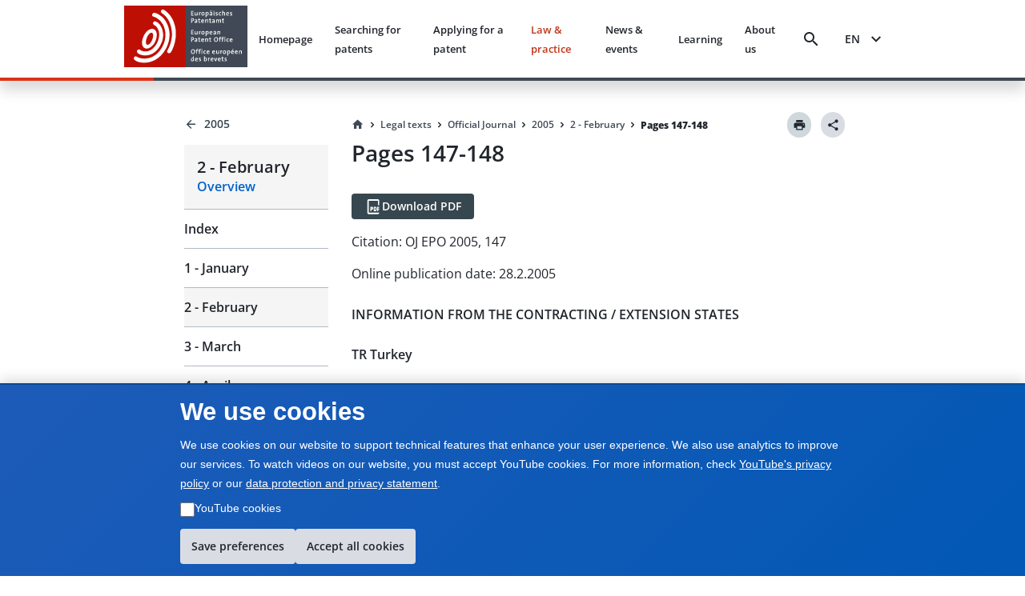

--- FILE ---
content_type: text/html; charset=utf-8
request_url: https://www.epo.org/en/legal/official-journal/2005/02/p147
body_size: 23504
content:
<!DOCTYPE html><html lang="en"><head><meta charSet="utf-8"/><meta name="viewport" content="width=device-width, initial-scale=1"/><link rel="stylesheet" href="/legal-texts/next/_next/static/css/94b9e01aa342a7f9.css" data-precedence="next"/><link rel="stylesheet" href="/legal-texts/next/_next/static/css/00bba4217939c1f7.css" data-precedence="next"/><link rel="stylesheet" href="/legal-texts/next/_next/static/css/963ce4a5be7fee81.css" data-precedence="next"/><link rel="stylesheet" href="/legal-texts/next/_next/static/css/a0f2ef45720c20a2.css" data-precedence="next"/><link rel="stylesheet" href="/legal-texts/next/_next/static/css/dc4ff76545f5e758.css" data-precedence="next"/><link rel="stylesheet" href="/legal-texts/next/_next/static/css/d38cdbaa7a210bec.css" data-precedence="next"/><link rel="stylesheet" href="/legal-texts/next/_next/static/css/9767b73df78717be.css" data-precedence="next"/><link rel="stylesheet" href="/legal-texts/next/_next/static/css/7d65dca49d2ccdf8.css" data-precedence="next"/><link rel="stylesheet" href="/legal-texts/next/_next/static/css/ac788e6f851a1f21.css" data-precedence="next"/><link rel="stylesheet" href="/legal-texts/next/_next/static/css/6a6486bfd6fd6466.css" data-precedence="next"/><link rel="stylesheet" href="/legal-texts/next/_next/static/css/043115a861459720.css" data-precedence="next"/><link rel="stylesheet" href="/legal-texts/next/_next/static/css/6bf7a17648ccbb75.css" data-precedence="next"/><link rel="preload" as="script" fetchPriority="low" href="/legal-texts/next/_next/static/chunks/webpack-db184701a9c57983.js"/><script src="/legal-texts/next/_next/static/chunks/4bd1b696-100b9d70ed4e49c1.js" async=""></script><script src="/legal-texts/next/_next/static/chunks/1255-c3eac4a11d392a0d.js" async=""></script><script src="/legal-texts/next/_next/static/chunks/main-app-6777a564da5149ef.js" async=""></script><script src="/legal-texts/next/_next/static/chunks/1557-7857fd39a7ab61b9.js" async=""></script><script src="/legal-texts/next/_next/static/chunks/5239-c1739392dccd50f5.js" async=""></script><script src="/legal-texts/next/_next/static/chunks/9523-5f08743001cd455f.js" async=""></script><script src="/legal-texts/next/_next/static/chunks/app/%5Blanguage%5D/layout-1f880393f1185a33.js" async=""></script><script src="/legal-texts/next/_next/static/chunks/7960-4307fe1bbab779b6.js" async=""></script><script src="/legal-texts/next/_next/static/chunks/3646-966325d9a36ecde8.js" async=""></script><script src="/legal-texts/next/_next/static/chunks/1136-3212b6543fdfc8de.js" async=""></script><script src="/legal-texts/next/_next/static/chunks/2619-2513e7c69c182d93.js" async=""></script><script src="/legal-texts/next/_next/static/chunks/2085-98e58fe7e0f03e28.js" async=""></script><script src="/legal-texts/next/_next/static/chunks/6293-145e535f166cb590.js" async=""></script><script src="/legal-texts/next/_next/static/chunks/app/%5Blanguage%5D/legal/official-journal/%5Byear%5D/%5Bmonth%5D/%5Barticle%5D/page-021c3ecd27345a8a.js" async=""></script><link rel="icon" href="https://www.epo.org/themes/custom/epo_org/favicon.ico" type="image/vnd.microsoft.icon"/><meta name="currentmenuurl" content="/en/legal/official-journal/2005/02"/><meta name="instance" content="master"/><meta name="environment" content="production"/><meta name="redirect" content="https://www.epo.org/law-practice/legal-texts/official-journal/2005/02/p147.html"/><meta class="elastic" name="publicationtype" content="official-journal"/><meta class="elastic" name="date_publication" content="2005-2-28"/><meta class="elastic" name="title" content="OJ EPO 2005, P147 - New amounts of fees"/><meta class="elastic" name="booktitle" content="Official Journal"/><meta class="elastic" name="keywords" content="EPO, European Patent Office, legal, EPC, European Patent Convention, OJ EPO, Official Journal"/><meta class="elastic" name="referencename" content="OJ EPO 2005, 147"/><meta class="elastic" name="reference" content="147"/><meta class="elastic" name="pagetype" content="article"/><meta class="elastic" name="parttitle" content="INFORMATION FROM THE CONTRACTING / EXTENSION STATES"/><meta class="elastic" name="chaptertitle" content="TR Turkey"/><meta class="elastic" name="partcode" content="contracting"/><meta class="elastic" name="chaptercode" content="TR"/><meta class="elastic" name="supplementcode" content="TR"/><meta class="elastic" name="issuename" content="Official Journal February 2005"/><meta class="elastic" name="oj_title" content="2 - February"/><meta class="elastic" name="breadcrumb_json" content="[{&quot;home&quot;:true,&quot;href&quot;:&quot;/en&quot;,&quot;label&quot;:&quot;Home&quot;},{&quot;label&quot;:&quot;Legal texts&quot;,&quot;href&quot;:&quot;/en/legal&quot;},{&quot;label&quot;:&quot;Official Journal&quot;,&quot;href&quot;:&quot;/en/legal/official-journal&quot;},{&quot;label&quot;:&quot;2005&quot;,&quot;href&quot;:&quot;/en/legal/official-journal/2005&quot;},{&quot;label&quot;:&quot;2 - February&quot;,&quot;href&quot;:&quot;/en/legal/official-journal/2005/02&quot;},{&quot;label&quot;:&quot;Pages 147-148&quot;,&quot;href&quot;:&quot;/en/legal/official-journal/2005/undefined/undefined/p147-148&quot;}]"/><title>OJ EPO 2005, P147 - New amounts of fees</title><script src="/legal-texts/next/_next/static/chunks/polyfills-42372ed130431b0a.js" noModule=""></script><style class="_styletron_hydrate_" data-hydrate="PKJb byCtME fHLGSL daqelN jWGaaq cGIsJb kxkqwW fUMRRY cvFqow cTDPKK cXDzsv bGKQEa iqEIyc bQnGPS WVLyV fBixtp dEthli IaqRs btVnOH kUhkuE fjcnNV gKxqoq jwjyef jnPBnD eRDQap">.epo-legal-texts-css-byCtME{gap:var(--epods--space-inset-xs2);}.epo-legal-texts-css-fHLGSL{text-decoration:none;vertical-align:top;border-radius:var(--epods--link-border-radius, 0);color:var(--epods--link-text);}.epo-legal-texts-css-fHLGSL:focus-visible{box-shadow:0 0 0 2px var(--epods--color-border-inverted, var(--epods--color-corporate-neutral-white)), 0 0 0 4px var(--epods--color-border-focus) !important;outline:var(--epods--focus-ring-outline);z-index:1;}.epo-legal-texts-css-fHLGSL:hover::after{height:0px !important;}.epo-legal-texts-css-daqelN{text-decoration:none;}.epo-legal-texts-css-daqelN:hover{color:var(--epods--link-hover);-webkit-text-decoration-line:var(--epods--link-text-decoration-line, none);text-decoration-line:var(--epods--link-text-decoration-line, none);text-decoration-thickness:1px;}.epo-legal-texts-css-jWGaaq{display:-webkit-inline-box;display:-moz-inline-box;display:-ms-inline-flexbox;display:-webkit-inline-flex;display:inline-flex;}.epo-legal-texts-css-cGIsJb{text-decoration:none;font-family:var(--epods--link-font-family);font-size:var(--epods--link-default-font-size);font-weight:normal;line-height:var(--epods--link-default-line-height);cursor:pointer;border-bottom-width:var(--epods--link-border-bottom-width);border-bottom-style:solid;border-bottom-color:transparent;color:var(--epods--color-link-text);position:relative;}.epo-legal-texts-css-cGIsJb:hover{border-bottom-width:var(--epods--link-border-bottom-width);color:var(--epods--color-link-text-hover);border-bottom-color:unset;text-decoration:none;}.epo-legal-texts-css-cGIsJb:active{color:var(--epods--color-link-text-active);text-decoration:none;}.epo-legal-texts-css-cGIsJb:visited, :visited i, :visited:hover, :visited:active{color:var(--epods--color-link-text-visited);}.epo-legal-texts-css-cGIsJb:focus{box-shadow:0 0 0 2.01px var(--epods--color-bg), 0 0 0 4.01px var(--epods--color-border-focus) !important;outline:2px solid transparent !important;outline-offset:0;z-index:1;}.epo-legal-texts-css-cGIsJb::after{content:"";position:absolute;left:0;right:0;bottom:0;height:0;background-color:var(--epods--color-bg-primary-active);opacity:1;}.epo-legal-texts-css-cGIsJb:hover::after{height:var(--epods--link-after-height);}.epo-legal-texts-css-kxkqwW{display:-webkit-inline-box;display:-moz-inline-box;display:-ms-inline-flexbox;display:-webkit-inline-flex;display:inline-flex;-webkit-box-orient:horizontal;-webkit-box-direction:normal;flex-direction:row;-webkit-box-align:center;align-items:center;-webkit-box-pack:center;justify-content:center;border-left-width:var(--epods--button-tertiary-border-width);border-top-width:var(--epods--button-tertiary-border-width);border-right-width:var(--epods--button-tertiary-border-width);border-bottom-width:var(--epods--button-tertiary-border-width);border-left-style:solid;border-top-style:solid;border-right-style:solid;border-bottom-style:solid;outline:none;box-shadow:none;text-decoration:none;-webkit-appearance:none;-webkit-transition-property:background;-moz-transition-property:background;transition-property:background;transition-duration:0 !important;transition-timing-function:cubic-bezier(0, 0, 1, 1);cursor:pointer;margin-left:0;margin-top:0;margin-right:0;margin-bottom:0;font-family:var(--epods--button-font-family);font-size:var(--epods--button-default-font-size);font-weight:100;line-height:var(--epods--button-default-font-size);border-top-right-radius:18px;border-bottom-right-radius:18px;border-top-left-radius:18px;border-bottom-left-radius:18px;padding-top:var(--epods--button-default-vertical-padding);padding-bottom:var(--epods--button-default-vertical-padding);padding-left:var(--epods--space-inset-xs2);padding-right:var(--epods--space-inset-xs2);color:var(--epods--color-text-button-tertiary);background-color:var(--epods--color-bg-tertiary);width:auto;vertical-align:middle;position:relative;height:var(--epods--button-default-height);max-width:100%;min-width:var(--epods--button-onlyicon-default-width);fill:var(--epods--color-text-button-tertiary);border-top-color:var(--epods--color-border);border-bottom-color:var(--epods--color-border);border-right-color:var(--epods--color-border);border-left-color:var(--epods--color-border);border-radius:var(--epods--button-onlyicon-default-width);}.epo-legal-texts-css-kxkqwW:disabled{cursor:default;background-color:var(--epods--color-bg-tertiary-disabled);color:var(--epods--color-text-button-tertiary-disabled);border-top-color:var(--epods--color-border-light);border-bottom-color:var(--epods--color-border-light);border-right-color:var(--epods--color-border-light);border-left-color:var(--epods--color-border-light);fill:var(--epods--color-text-button-tertiary-disabled);}.epo-legal-texts-css-kxkqwW:hover{background-color:var(--epods--color-bg-tertiary-hover);text-decoration:none !important;}.epo-legal-texts-css-kxkqwW:active{background-color:var(--epods--color-corporate-cool-grey-78);color:var(--epods--color-text-button-tertiary-active);fill:var(--epods--color-text-button-tertiary-active);}.epo-legal-texts-css-kxkqwW:focus{box-shadow:0 0 0 2.01px var(--epods--color-bg), 0 0 0 4.01px var(--epods--color-border-focus) !important;outline:2px solid transparent !important;outline-offset:0;z-index:1;}.epo-legal-texts-css-kxkqwW:visited{color:var(--epods--color-text-button-tertiary);}.epo-legal-texts-css-kxkqwW:focus-visible{box-shadow:0 0 0 2px var(--epods--color-border-inverted, var(--epods--color-corporate-neutral-white)), 0 0 0 4px var(--epods--color-border-focus) !important;outline:var(--epods--focus-ring-outline);z-index:1;}.epo-legal-texts-css-fUMRRY{display:-webkit-box;display:-moz-box;display:-ms-flexbox;display:-webkit-flex;display:flex;margin-right:0;color:inherit;}.epo-legal-texts-css-cvFqow{font-size:var(--epods--button-default-icon-size);width:var(--epods--button-default-icon-size);height:var(--epods--button-default-icon-size);-min-width:var(--epods--button-default-icon-size);-min-height:var(--epods--button-default-icon-size);-max-width:var(--epods--button-default-icon-size);-max-height:var(--epods--button-default-icon-size);box-sizing:content-box;color:inherit;display:inline-block;}.epo-legal-texts-css-cTDPKK{display:-webkit-inline-box;display:-moz-inline-box;display:-ms-inline-flexbox;display:-webkit-inline-flex;display:inline-flex;-webkit-box-orient:horizontal;-webkit-box-direction:normal;flex-direction:row;-webkit-box-align:center;align-items:center;-webkit-box-pack:center;justify-content:center;border-left-width:var(--epods--button-tertiary-border-width);border-top-width:var(--epods--button-tertiary-border-width);border-right-width:var(--epods--button-tertiary-border-width);border-bottom-width:var(--epods--button-tertiary-border-width);border-left-style:solid;border-top-style:solid;border-right-style:solid;border-bottom-style:solid;outline:none;box-shadow:none;text-decoration:none;-webkit-appearance:none;-webkit-transition-property:background;-moz-transition-property:background;transition-property:background;transition-duration:0 !important;transition-timing-function:cubic-bezier(0, 0, 1, 1);cursor:pointer;margin-left:0;margin-top:0;margin-right:0;margin-bottom:0;font-family:var(--epods--button-font-family);font-size:var(--epods--button-default-font-size);font-weight:100;line-height:var(--epods--button-default-font-size);border-top-right-radius:var(--epods--border-radius);border-bottom-right-radius:var(--epods--border-radius);border-top-left-radius:var(--epods--border-radius);border-bottom-left-radius:var(--epods--border-radius);padding-top:var(--epods--button-default-vertical-padding);padding-bottom:var(--epods--button-default-vertical-padding);padding-left:var(--epods--space-inset-xs2);padding-right:var(--epods--space-inset-xs2);color:var(--epods--color-text-button-tertiary);background-color:var(--epods--color-bg-tertiary);width:auto;vertical-align:middle;position:relative;height:var(--epods--button-default-height);max-width:100%;min-width:var(--epods--button-onlyicon-default-width);fill:var(--epods--color-text-button-tertiary);border-top-color:var(--epods--color-border);border-bottom-color:var(--epods--color-border);border-right-color:var(--epods--color-border);border-left-color:var(--epods--color-border);}.epo-legal-texts-css-cTDPKK:disabled{cursor:default;background-color:var(--epods--color-bg-tertiary-disabled);color:var(--epods--color-text-button-tertiary-disabled);border-top-color:var(--epods--color-border-light);border-bottom-color:var(--epods--color-border-light);border-right-color:var(--epods--color-border-light);border-left-color:var(--epods--color-border-light);fill:var(--epods--color-text-button-tertiary-disabled);}.epo-legal-texts-css-cTDPKK:hover{background-color:var(--epods--color-bg-tertiary-hover);text-decoration:none !important;}.epo-legal-texts-css-cTDPKK:active{background-color:var(--epods--color-corporate-cool-grey-78);color:var(--epods--color-text-button-tertiary-active);fill:var(--epods--color-text-button-tertiary-active);}.epo-legal-texts-css-cTDPKK:focus{box-shadow:0 0 0 2.01px var(--epods--color-bg), 0 0 0 4.01px var(--epods--color-border-focus) !important;outline:2px solid transparent !important;outline-offset:0;z-index:1;}.epo-legal-texts-css-cTDPKK:visited{color:var(--epods--color-text-button-tertiary);}.epo-legal-texts-css-cTDPKK:focus-visible{box-shadow:0 0 0 2px var(--epods--color-border-inverted, var(--epods--color-corporate-neutral-white)), 0 0 0 4px var(--epods--color-border-focus) !important;outline:var(--epods--focus-ring-outline);z-index:1;}.epo-legal-texts-css-cXDzsv{text-decoration:none;font-family:var(--epods--link-font-family);font-size:var(--epods--link-mini-font-size);font-weight:normal;line-height:var(--epods--link-mini-line-height);cursor:pointer;border-bottom-width:var(--epods--link-border-bottom-width);border-bottom-style:solid;border-bottom-color:transparent;color:var(--epods--color-link-text);position:relative;}.epo-legal-texts-css-cXDzsv:hover{border-bottom-width:var(--epods--link-border-bottom-width);color:var(--epods--color-link-text-hover);border-bottom-color:unset;text-decoration:none;}.epo-legal-texts-css-cXDzsv:active{color:var(--epods--color-link-text-active);text-decoration:none;}.epo-legal-texts-css-cXDzsv:visited, :visited i, :visited:hover, :visited:active{color:var(--epods--color-link-text-visited);}.epo-legal-texts-css-cXDzsv:focus{box-shadow:0 0 0 2.01px var(--epods--color-bg), 0 0 0 4.01px var(--epods--color-border-focus) !important;outline:2px solid transparent !important;outline-offset:0;z-index:1;}.epo-legal-texts-css-cXDzsv::after{content:"";position:absolute;left:0;right:0;bottom:0;height:0;background-color:var(--epods--color-bg-primary-active);opacity:1;}.epo-legal-texts-css-cXDzsv:hover::after{height:var(--epods--link-after-height);}.epo-legal-texts-css-bGKQEa{-webkit-user-select:none;-moz-user-select:none;-ms-user-select:none;user-select:none;width:18px;height:18px;display:inline-block;fill:currentColor;color:currentColor;padding:0px 0 0 0px;flex-shrink:0;font-size:18px;transform:rotateX(180deg);margin:-1px -2px 0px 0px;}.epo-legal-texts-css-iqEIyc{margin-top:0;margin-bottom:var(--epods--panel-header-hpadding-default);margin-right:0;margin-left:0;padding-top:var(--epods--panel-header-hpadding-default);padding-right:var(--epods--panel-header-hpadding-default);padding-bottom:0;padding-left:var(--epods--panel-header-hpadding-default);border-top-color:var(--epods--color-border-light);border-top-style:solid;border-top-width:1px;border-bottom-right-radius:calc(var(--epods--panel-border-radius) + 1px);border-bottom-left-radius:calc(var(--epods--panel-border-radius) + 1px);color:var(--epods--color-primary);font-family:var(--epods--font-base);font-size:var(--epods--font-size-h6);font-weight:normal;line-height:var(--epods--line-height-p);}.epo-legal-texts-css-bQnGPS{list-style-type:none;width:100%;border-bottom-width:0;border-bottom-style:solid;border-bottom-color:var(--epods--color-border-light);border-top-style:solid;border-right-style:solid;border-left-style:solid;border-top-width:0;border-right-width:0;border-left-width:0;box-shadow:none;border-top-left-radius:calc(var(--epods--panel-border-radius) + 1px);border-top-right-radius:calc(var(--epods--panel-border-radius) + 1px);border-bottom-right-radius:calc(var(--epods--panel-border-radius) + 1px);border-bottom-left-radius:calc(var(--epods--panel-border-radius) + 1px);background-color:transparent;border-top-color:var(--epods--color-border-light);border-right-color:var(--epods--color-border-light);border-left-color:var(--epods--color-border-light);border:0;padding:0;margin:0;}.epo-legal-texts-css-WVLyV{font-family:var(--epods--font-base-semibold);font-size:16px;font-weight:normal;line-height:18px;color:inherit;cursor:pointer;background-color:var(--epods--color-border-light);padding-top:var(--epods--panel-header-hpadding-default);padding-bottom:var(--epods--panel-header-hpadding-default);padding-left:var(--epods--panel-header-hpadding-default);padding-right:var(--epods--panel-header-hpadding-default);margin-top:0;margin-bottom:0;margin-left:0;margin-right:0;display:-webkit-box;display:-moz-box;display:-ms-flexbox;display:-webkit-flex;display:flex;-webkit-box-align:center;align-items:center;outline:none;outline-offset:-3px;-webkit-box-pack:justify;justify-content:space-between;border-top-width:0;border-bottom-width:0;border-right-width:0;border-left-width:0;flex-flow:row;border-top-left-radius:calc(var(--epods--panel-border-radius) + 1px);border-top-right-radius:calc(var(--epods--panel-border-radius) + 1px);border-bottom-right-radius:calc(var(--epods--panel-border-radius) + 1px);border-bottom-left-radius:calc(var(--epods--panel-border-radius) + 1px);border-color:var(--epods--color-border-light);background:transparent;padding:12px 0;margin:0;}.epo-legal-texts-css-WVLyV:hover{color:inherit;}.epo-legal-texts-css-WVLyV:focus{outline:var(--epods--focus-ring-outline);outline-offset:0 !important;box-shadow:0 0 0 2px var(--epods--color-border-inverted, var(--epods--color-corporate-neutral-white)), 0 0 0 4px var(--epods--color-border-focus) !important;z-index:1;}.epo-legal-texts-css-fBixtp{font-size:var(--epods--icon-medium);width:var(--epods--icon-medium);height:var(--epods--icon-medium);-min-width:var(--epods--icon-medium);-min-height:var(--epods--icon-medium);-max-width:var(--epods--icon-medium);-max-height:var(--epods--icon-medium);box-sizing:content-box;color:inherit;display:inline-block;}.epo-legal-texts-css-dEthli{height:0;overflow:hidden;-webkit-transition-property:height;-moz-transition-property:height;transition-property:height;transition-duration:0ms;transition-timing-function:cubic-bezier(0.23, 1, 0.32, 1);}.epo-legal-texts-css-IaqRs{font-family:var(--epods--font-base-semibold);font-size:var(--epods--font-size-p);font-weight:normal;line-height:22px;background-color:var(--epods--color-bg-second-elevation);color:var(--epods--color-text-ds-dark);padding-top:0;padding-bottom:16px;padding-left:0;padding-right:0;margin-top:0;margin-bottom:0;margin-left:0;margin-right:0;box-sizing:border-box;overflow:hidden;opacity:0;visibility:hidden;-webkit-transition-property:opacity,visibility;-moz-transition-property:opacity,visibility;transition-property:opacity,visibility;transition-duration:0s;transition-delay:200ms;transition-timing-function:cubic-bezier(0.23, 1, 0.32, 1);border-bottom-right-radius:var(--epods--panel-border-radius);border-bottom-left-radius:var(--epods--panel-border-radius);border-top-width:0px;border-bottom-width:0;border-right-width:0;border-left-width:0;border-top-style:solid;border-bottom-style:solid;border-right-style:solid;border-left-style:solid;border-color:var(--epods--color-border);background:transparent;-webkit-transition:max-height 0.5s ease-out;-moz-transition:max-height 0.5s ease-out;transition:max-height 0.5s ease-out;border:0;padding:0;margin:0;}.epo-legal-texts-css-btVnOH{color:var(--epods--breadcrumbs-base-font-color);font-family:var(--epods--font-base);font-size:var(--epods--breadcrumbs-base-font-size);font-weight:normal;line-height:var(--epods--breadcrumbs-base-font-height);margin-top:0;margin-bottom:0;margin-right:0;margin-left:0;display:-webkit-box;display:-moz-box;display:-ms-flexbox;display:-webkit-flex;display:flex;border:none;list-style-type:none;-webkit-box-align:last baseline;align-items:last baseline;flex:0 1 auto;min-width:0;}.epo-legal-texts-css-kUhkuE{list-style-type:none;margin:0;padding:0;font-family:var(--epods--font-base-semibold);font-size:14px;font-weight:normal;line-height:18px;display:-webkit-box;display:-moz-box;display:-ms-flexbox;display:-webkit-flex;display:flex;-webkit-box-align:center;align-items:center;flex:0 1 auto;min-width:0;-webkit-box-lines:multiple;flex-wrap:wrap;}.epo-legal-texts-css-fjcnNV{display:-webkit-inline-box;display:-moz-inline-box;display:-ms-inline-flexbox;display:-webkit-inline-flex;display:inline-flex;-webkit-box-orient:horizontal;-webkit-box-direction:normal;flex-direction:row;-webkit-box-align:center;align-items:center;-webkit-box-pack:center;justify-content:center;border-left-width:var(--epods--button-tertiary-border-width);border-top-width:var(--epods--button-tertiary-border-width);border-right-width:var(--epods--button-tertiary-border-width);border-bottom-width:var(--epods--button-tertiary-border-width);border-left-style:solid;border-top-style:solid;border-right-style:solid;border-bottom-style:solid;outline:none;box-shadow:none;text-decoration:none;-webkit-appearance:none;-webkit-transition-property:background;-moz-transition-property:background;transition-property:background;transition-duration:0 !important;transition-timing-function:cubic-bezier(0, 0, 1, 1);cursor:pointer;margin-left:0;margin-top:0;margin-right:0;margin-bottom:0;font-family:var(--epods--button-font-family);font-size:var(--epods--button-compact-font-size);font-weight:100;line-height:var(--epods--button-compact-font-size);border-top-right-radius:var(--epods--border-radius);border-bottom-right-radius:var(--epods--border-radius);border-top-left-radius:var(--epods--border-radius);border-bottom-left-radius:var(--epods--border-radius);padding-top:var(--epods--button-compact-vertical-padding);padding-bottom:var(--epods--button-compact-vertical-padding);padding-left:var(--epods--button-compact-horizontal-padding);padding-right:var(--epods--button-compact-horizontal-padding);color:var(--epods--color-text-button-tertiary);background-color:var(--epods--color-bg-tertiary);width:auto;vertical-align:middle;position:relative;height:var(--epods--button-compact-height);max-width:100%;min-width:unset;fill:var(--epods--color-text-button-tertiary);border-top-color:var(--epods--color-border);border-bottom-color:var(--epods--color-border);border-right-color:var(--epods--color-border);border-left-color:var(--epods--color-border);}.epo-legal-texts-css-fjcnNV:disabled{cursor:default;background-color:var(--epods--color-bg-tertiary-disabled);color:var(--epods--color-text-button-tertiary-disabled);border-top-color:var(--epods--color-border-light);border-bottom-color:var(--epods--color-border-light);border-right-color:var(--epods--color-border-light);border-left-color:var(--epods--color-border-light);fill:var(--epods--color-text-button-tertiary-disabled);}.epo-legal-texts-css-fjcnNV:hover{background-color:var(--epods--color-bg-tertiary-hover);text-decoration:none !important;}.epo-legal-texts-css-fjcnNV:active{background-color:var(--epods--color-corporate-cool-grey-78);color:var(--epods--color-text-button-tertiary-active);fill:var(--epods--color-text-button-tertiary-active);}.epo-legal-texts-css-fjcnNV:focus{box-shadow:0 0 0 2.01px var(--epods--color-bg), 0 0 0 4.01px var(--epods--color-border-focus) !important;outline:2px solid transparent !important;outline-offset:0;z-index:1;}.epo-legal-texts-css-fjcnNV:visited{color:var(--epods--color-text-button-tertiary);}.epo-legal-texts-css-fjcnNV:focus-visible{box-shadow:0 0 0 2px var(--epods--color-border-inverted, var(--epods--color-corporate-neutral-white)), 0 0 0 4px var(--epods--color-border-focus) !important;outline:var(--epods--focus-ring-outline);z-index:1;}.epo-legal-texts-css-gKxqoq{display:-webkit-box;display:-moz-box;display:-ms-flexbox;display:-webkit-flex;display:flex;margin-right:var(--epods--button-compact-icon-margin);color:inherit;}.epo-legal-texts-css-jwjyef{display:-webkit-box;display:-moz-box;display:-ms-flexbox;display:-webkit-flex;display:flex;margin-left:var(--epods--button-compact-icon-margin);color:inherit;}.epo-legal-texts-css-jnPBnD{display:-webkit-inline-box;display:-moz-inline-box;display:-ms-inline-flexbox;display:-webkit-inline-flex;display:inline-flex;-webkit-box-orient:horizontal;-webkit-box-direction:normal;flex-direction:row;-webkit-box-align:center;align-items:center;-webkit-box-pack:center;justify-content:center;border-left-width:var(--epods--button-tertiary-border-width);border-top-width:var(--epods--button-tertiary-border-width);border-right-width:var(--epods--button-tertiary-border-width);border-bottom-width:var(--epods--button-tertiary-border-width);border-left-style:solid;border-top-style:solid;border-right-style:solid;border-bottom-style:solid;outline:none;box-shadow:none;text-decoration:none;-webkit-appearance:none;-webkit-transition-property:background;-moz-transition-property:background;transition-property:background;transition-duration:0 !important;transition-timing-function:cubic-bezier(0, 0, 1, 1);cursor:pointer;margin-left:0;margin-top:0;margin-right:0;margin-bottom:0;font-family:var(--epods--button-font-family);font-size:var(--epods--button-compact-font-size);font-weight:100;line-height:var(--epods--button-compact-font-size);border-top-right-radius:18px;border-bottom-right-radius:18px;border-top-left-radius:18px;border-bottom-left-radius:18px;padding-top:var(--epods--button-compact-vertical-padding);padding-bottom:var(--epods--button-compact-vertical-padding);padding-left:var(--epods--button-compact-horizontal-padding);padding-right:var(--epods--button-compact-horizontal-padding);color:var(--epods--color-text-button-tertiary);background-color:var(--epods--color-bg-tertiary);width:auto;vertical-align:middle;position:relative;height:var(--epods--button-compact-height);max-width:100%;min-width:unset;fill:var(--epods--color-text-button-tertiary);border-top-color:var(--epods--color-border);border-bottom-color:var(--epods--color-border);border-right-color:var(--epods--color-border);border-left-color:var(--epods--color-border);border-radius:var(--epods--button-onlyicon-compact-width);}.epo-legal-texts-css-jnPBnD:disabled{cursor:default;background-color:var(--epods--color-bg-tertiary-disabled);color:var(--epods--color-text-button-tertiary-disabled);border-top-color:var(--epods--color-border-light);border-bottom-color:var(--epods--color-border-light);border-right-color:var(--epods--color-border-light);border-left-color:var(--epods--color-border-light);fill:var(--epods--color-text-button-tertiary-disabled);}.epo-legal-texts-css-jnPBnD:hover{background-color:var(--epods--color-bg-tertiary-hover);text-decoration:none !important;}.epo-legal-texts-css-jnPBnD:active{background-color:var(--epods--color-corporate-cool-grey-78);color:var(--epods--color-text-button-tertiary-active);fill:var(--epods--color-text-button-tertiary-active);}.epo-legal-texts-css-jnPBnD:focus{box-shadow:0 0 0 2.01px var(--epods--color-bg), 0 0 0 4.01px var(--epods--color-border-focus) !important;outline:2px solid transparent !important;outline-offset:0;z-index:1;}.epo-legal-texts-css-jnPBnD:visited{color:var(--epods--color-text-button-tertiary);}.epo-legal-texts-css-jnPBnD:focus-visible{box-shadow:0 0 0 2px var(--epods--color-border-inverted, var(--epods--color-corporate-neutral-white)), 0 0 0 4px var(--epods--color-border-focus) !important;outline:var(--epods--focus-ring-outline);z-index:1;}.epo-legal-texts-css-eRDQap{-webkit-user-select:none;-moz-user-select:none;-ms-user-select:none;user-select:none;width:24px;height:24px;display:inline-block;fill:currentColor;color:currentColor;padding:0px 0 0 0px;flex-shrink:0;font-size:24px;transform:rotateX(180deg);margin:-1px -2px 0px 0px;}</style></head><body class="mw-100 vh-100" epo-theme="corporate"><div hidden=""><!--$--><!--/$--></div><div class="epo-legal-texts-css-PKJb"><div data-elastic-exclude="true" data-print-exclude="true"><header class="bg w-100 position-fixed shadow mb-xl Header_split-border-bottom__vNMpX" style="top:0;left:0;z-index:1000"><div class="container-fluid p-0"><div class="row mx-0 w-100"><div class="col-xs-0 col-md-0 col-lg-1 d-flex flex-column"></div><div class="col-xs-12 col-md-12 col-lg-10 d-flex align-items-center justify-content-between py-xs px-xl"><a data-epo="epo-link-40x" part="epo-link-40x" href="/" aria-label="EPO Homepage" class="epo-legal-texts-css-jWGaaq epo-legal-texts-css-fHLGSL no-link-style epo-legal-texts-css-cGIsJb"><span class="epo-legal-texts-css-daqelN no-link-style"><img alt="European Patent Office" loading="lazy" width="154" height="77" decoding="async" data-nimg="1" style="color:transparent" src="https://www.epo.org/themes/custom/epo_org/logo.svg"/></span></a><div class="d-flex align-items-center px-s position-relative"><button data-baseweb="button" class="border-0 p-0 px-xs mr-m bg-transparent bg-hover  epo-legal-texts-css-kxkqwW" theme="tertiary" aria-label="Search" data-theme="tertiary" data-size="default" shape="pill" overrides="[object Object]" data-epo="epo-button-40x" part="epo-button-40x"><div class="epo-legal-texts-css-fUMRRY"><i aria-hidden="false" data-testid="search-icon" class="undefined epo-legal-texts-css-cvFqow epo-icons icon-search"></i></div> </button><button data-baseweb="button" class="p-0 px-s mr-m border-0 bg-transparent epo-legal-texts-css-cTDPKK" theme="tertiary" aria-label="Menu" data-theme="tertiary" data-size="default" shape="round" overrides="[object Object]" data-epo="epo-button-40x" part="epo-button-40x"><div class="epo-legal-texts-css-fUMRRY"><i aria-hidden="false" data-testid="menu-icon" class="undefined epo-legal-texts-css-cvFqow epo-icons icon-menu"></i></div> </button></div></div><div class="col-xs-0 col-md-0 col-lg-1 d-flex flex-column"></div></div></div></header></div> <!-- --><div class="container-fluid " style="margin-top:140px"><div class="row position-sticky d-flex p-0"><div class="col-xs-0 col-md-0 col-lg-2 d-sm-none d-md-flex"></div><div class="col-xs-12 col-md-4 col-lg-2 d-flex flex-column"><aside class="StickySidebar_stickySidebar__Io_AM  " style="top:124px" aria-label="Sidebar navigation"><div class="StickySidebar_sidebarContent__eAEHn"><div class="d-flex flex-column text-semibold " aria-label="Back navigation" data-print-exclude="true"><a data-epo="epo-link-40x" part="epo-link-40x" href="/en/legal/official-journal/2005" aria-label="Back to 2005" class="epo-legal-texts-css-jWGaaq epo-legal-texts-css-fHLGSL text-semibold d-flex align-items-center text-ds-dark text-decoration-none epo-legal-texts-css-cXDzsv"><span class="epo-legal-texts-css-daqelN text-semibold d-flex align-items-center text-ds-dark text-decoration-none"><svg as="svg" focusable="false" viewBox="0 -20 1100 1100" aria-hidden="true" data-testid="ArrowBackIcon" class="mr-xs epo-legal-texts-css-bGKQEa"><path style="color:inherit" transform="scale(1,1)" d="M854 554v-84h-520l238-240-60-60-342 342 342 342 60-60-238-240h520z"></path></svg> <span>2005</span></span></a><div class="mt-m"><div data-print-exclude="true"><div class="bg-canvas m-0 p-m"><h4 class="text-semibold m-0">2 - February</h4><a data-epo="epo-link-40x" part="epo-link-40x" href="/en/legal/official-journal/2005/02" class="epo-legal-texts-css-jWGaaq epo-legal-texts-css-fHLGSL epo-legal-texts-css-cGIsJb"><span class="epo-legal-texts-css-daqelN"><p class="text-semibold m-0 p-0">Overview</p></span></a></div><div class="d-flex flex-column"><a data-epo="epo-link-40x" part="epo-link-40x" href="/en/legal/official-journal/2005/annual-index" class="epo-legal-texts-css-jWGaaq epo-legal-texts-css-fHLGSL text-semibold w-100 text-decoration-none text-primary epo-legal-texts-css-cGIsJb"><span class="epo-legal-texts-css-daqelN text-semibold w-100 text-decoration-none text-primary"><div class="border-top m-0 py-s"><span class="text-semibold text-decoration-none">Index</span></div></span></a><a data-epo="epo-link-40x" part="epo-link-40x" href="/en/legal/official-journal/2005/01" class="epo-legal-texts-css-jWGaaq epo-legal-texts-css-fHLGSL text-semibold w-100  text-decoration-none text-primary epo-legal-texts-css-cGIsJb"><span class="epo-legal-texts-css-daqelN text-semibold w-100  text-decoration-none text-primary"><div class="border-top m-0 py-s"><span class="text-semibold text-decoration-none">1 - January</span></div></span></a><a data-epo="epo-link-40x" part="epo-link-40x" href="/en/legal/official-journal/2005/02" class="epo-legal-texts-css-jWGaaq epo-legal-texts-css-fHLGSL text-semibold w-100  text-decoration-none text-primary epo-legal-texts-css-cGIsJb"><span class="epo-legal-texts-css-daqelN text-semibold w-100  text-decoration-none text-primary"><div class="bg-canvas border-top m-0 py-s"><span class="text-semibold text-decoration-none">2 - February</span></div></span></a><a data-epo="epo-link-40x" part="epo-link-40x" href="/en/legal/official-journal/2005/03" class="epo-legal-texts-css-jWGaaq epo-legal-texts-css-fHLGSL text-semibold w-100  text-decoration-none text-primary epo-legal-texts-css-cGIsJb"><span class="epo-legal-texts-css-daqelN text-semibold w-100  text-decoration-none text-primary"><div class="border-top m-0 py-s"><span class="text-semibold text-decoration-none">3 - March</span></div></span></a><a data-epo="epo-link-40x" part="epo-link-40x" href="/en/legal/official-journal/2005/04" class="epo-legal-texts-css-jWGaaq epo-legal-texts-css-fHLGSL text-semibold w-100  text-decoration-none text-primary epo-legal-texts-css-cGIsJb"><span class="epo-legal-texts-css-daqelN text-semibold w-100  text-decoration-none text-primary"><div class="border-top m-0 py-s"><span class="text-semibold text-decoration-none">4 - April</span></div></span></a><a data-epo="epo-link-40x" part="epo-link-40x" href="/en/legal/official-journal/2005/05" class="epo-legal-texts-css-jWGaaq epo-legal-texts-css-fHLGSL text-semibold w-100  text-decoration-none text-primary epo-legal-texts-css-cGIsJb"><span class="epo-legal-texts-css-daqelN text-semibold w-100  text-decoration-none text-primary"><div class="border-top m-0 py-s"><span class="text-semibold text-decoration-none">5 - May</span></div></span></a><a data-epo="epo-link-40x" part="epo-link-40x" href="/en/legal/official-journal/2005/06" class="epo-legal-texts-css-jWGaaq epo-legal-texts-css-fHLGSL text-semibold w-100  text-decoration-none text-primary epo-legal-texts-css-cGIsJb"><span class="epo-legal-texts-css-daqelN text-semibold w-100  text-decoration-none text-primary"><div class="border-top m-0 py-s"><span class="text-semibold text-decoration-none">6 - June</span></div></span></a><a data-epo="epo-link-40x" part="epo-link-40x" href="/en/legal/official-journal/2005/07" class="epo-legal-texts-css-jWGaaq epo-legal-texts-css-fHLGSL text-semibold w-100  text-decoration-none text-primary epo-legal-texts-css-cGIsJb"><span class="epo-legal-texts-css-daqelN text-semibold w-100  text-decoration-none text-primary"><div class="border-top m-0 py-s"><span class="text-semibold text-decoration-none">7 - July</span></div></span></a><a data-epo="epo-link-40x" part="epo-link-40x" href="/en/legal/official-journal/2005/08-09" class="epo-legal-texts-css-jWGaaq epo-legal-texts-css-fHLGSL text-semibold w-100  text-decoration-none text-primary epo-legal-texts-css-cGIsJb"><span class="epo-legal-texts-css-daqelN text-semibold w-100  text-decoration-none text-primary"><div class="border-top m-0 py-s"><span class="text-semibold text-decoration-none">8-9 - August - September</span></div></span></a><a data-epo="epo-link-40x" part="epo-link-40x" href="/en/legal/official-journal/2005/10" class="epo-legal-texts-css-jWGaaq epo-legal-texts-css-fHLGSL text-semibold w-100  text-decoration-none text-primary epo-legal-texts-css-cGIsJb"><span class="epo-legal-texts-css-daqelN text-semibold w-100  text-decoration-none text-primary"><div class="border-top m-0 py-s"><span class="text-semibold text-decoration-none">10 - October</span></div></span></a><a data-epo="epo-link-40x" part="epo-link-40x" href="/en/legal/official-journal/2005/11" class="epo-legal-texts-css-jWGaaq epo-legal-texts-css-fHLGSL text-semibold w-100  text-decoration-none text-primary epo-legal-texts-css-cGIsJb"><span class="epo-legal-texts-css-daqelN text-semibold w-100  text-decoration-none text-primary"><div class="border-top m-0 py-s"><span class="text-semibold text-decoration-none">11 - November</span></div></span></a><a data-epo="epo-link-40x" part="epo-link-40x" href="/en/legal/official-journal/2005/12" class="epo-legal-texts-css-jWGaaq epo-legal-texts-css-fHLGSL text-semibold w-100  text-decoration-none text-primary epo-legal-texts-css-cGIsJb"><span class="epo-legal-texts-css-daqelN text-semibold w-100  text-decoration-none text-primary"><div class="border-top m-0 py-s"><span class="text-semibold text-decoration-none">12 - December</span></div></span></a><div class="border-top m-0 p-0"><div data-epo="epo-panel-40x" part="epo-panel-40x" class="text-semibold border-0 p-0 m-0 epo-legal-texts-css-bQnGPS"><div tabindex="0" role="button" aria-expanded="false" data-epo="epo-panel-40x" data-subcomponent="panel-header" part="epo-panel-40x" id="panel-header-_R_7aklubsnpfiv5tmbtb_" aria-controls="panel-content-_R_7aklubsnpfiv5tmbtb_" class="epo-legal-texts-css-WVLyV"><div class="d-flex align-items-center gap-s"><span><a data-epo="epo-link-40x" part="epo-link-40x" href="/en/legal/official-journal/2005/etc" class="epo-legal-texts-css-jWGaaq epo-legal-texts-css-fHLGSL text-semibold w-100 text-decoration-none text-primary p-0 m-0 epo-legal-texts-css-cGIsJb"><span class="epo-legal-texts-css-daqelN text-semibold w-100 text-decoration-none text-primary p-0 m-0"><span class="text-semibold text-decoration-none m-0 p-0">Supplements / Special editions</span></span></a></span></div><i aria-hidden="false" data-testid="add-icon" class="undefined epo-legal-texts-css-fBixtp epo-icons icon-add"></i></div><div class="epo-legal-texts-css-dEthli"><section data-epo="epo-panel-40x" part="epo-panel-40x" id="panel-content-_R_7aklubsnpfiv5tmbtb_" aria-labelledby="panel-header-_R_7aklubsnpfiv5tmbtb_" class="epo-legal-texts-css-IaqRs"><div class="epo-legal-texts-css-iqEIyc"><a data-epo="epo-link-40x" part="epo-link-40x" href="/en/legal/official-journal/2005/etc/01-sup" class="epo-legal-texts-css-jWGaaq epo-legal-texts-css-fHLGSL text-semibold w-100 text-decoration-none text-primary p-0 m-0 epo-legal-texts-css-cGIsJb"><span class="epo-legal-texts-css-daqelN text-semibold w-100 text-decoration-none text-primary p-0 m-0"><div class=" m-0 py-xs pl-xs"><span class="text-semibold text-decoration-none">Supplement to OJ 1/2005</span></div></span></a><a data-epo="epo-link-40x" part="epo-link-40x" href="/en/legal/official-journal/2005/etc/01-sup2" class="epo-legal-texts-css-jWGaaq epo-legal-texts-css-fHLGSL text-semibold w-100 text-decoration-none text-primary p-0 m-0 epo-legal-texts-css-cGIsJb"><span class="epo-legal-texts-css-daqelN text-semibold w-100 text-decoration-none text-primary p-0 m-0"><div class="border-top m-0 py-xs pl-xs"><span class="text-semibold text-decoration-none">Supplement 2 to OJ 1/2005</span></div></span></a><a data-epo="epo-link-40x" part="epo-link-40x" href="/en/legal/official-journal/2005/etc/02-sup" class="epo-legal-texts-css-jWGaaq epo-legal-texts-css-fHLGSL text-semibold w-100 text-decoration-none text-primary p-0 m-0 epo-legal-texts-css-cGIsJb"><span class="epo-legal-texts-css-daqelN text-semibold w-100 text-decoration-none text-primary p-0 m-0"><div class="border-top m-0 py-xs pl-xs"><span class="text-semibold text-decoration-none">Supplement to OJ 2/2005</span></div></span></a><a data-epo="epo-link-40x" part="epo-link-40x" href="/en/legal/official-journal/2005/etc/se" class="epo-legal-texts-css-jWGaaq epo-legal-texts-css-fHLGSL text-semibold w-100 text-decoration-none text-primary p-0 m-0 epo-legal-texts-css-cGIsJb"><span class="epo-legal-texts-css-daqelN text-semibold w-100 text-decoration-none text-primary p-0 m-0"><div class="border-top m-0 py-xs pl-xs"><span class="text-semibold text-decoration-none">Special editions</span></div></span></a><a data-epo="epo-link-40x" part="epo-link-40x" href="/en/legal/official-journal/2005/etc/08-09-sup" class="epo-legal-texts-css-jWGaaq epo-legal-texts-css-fHLGSL text-semibold w-100 text-decoration-none text-primary p-0 m-0 epo-legal-texts-css-cGIsJb"><span class="epo-legal-texts-css-daqelN text-semibold w-100 text-decoration-none text-primary p-0 m-0"><div class="border-top m-0 py-xs pl-xs"><span class="text-semibold text-decoration-none">Supplement to OJ 8-9/2005</span></div></span></a><a data-epo="epo-link-40x" part="epo-link-40x" href="/en/legal/official-journal/2005/etc/se1" class="epo-legal-texts-css-jWGaaq epo-legal-texts-css-fHLGSL text-semibold w-100 text-decoration-none text-primary p-0 m-0 epo-legal-texts-css-cGIsJb"><span class="epo-legal-texts-css-daqelN text-semibold w-100 text-decoration-none text-primary p-0 m-0"><div class="border-top m-0 py-xs pl-xs"><span class="text-semibold text-decoration-none">Special edition No. 1</span></div></span></a><a data-epo="epo-link-40x" part="epo-link-40x" href="/en/legal/official-journal/2005/etc/12-sup" class="epo-legal-texts-css-jWGaaq epo-legal-texts-css-fHLGSL text-semibold w-100 text-decoration-none text-primary p-0 m-0 epo-legal-texts-css-cGIsJb"><span class="epo-legal-texts-css-daqelN text-semibold w-100 text-decoration-none text-primary p-0 m-0"><div class="border-top m-0 py-xs pl-xs"><span class="text-semibold text-decoration-none">Supplement to OJ 12/2005</span></div></span></a><a data-epo="epo-link-40x" part="epo-link-40x" href="/en/legal/official-journal/2005/etc/12-sup2" class="epo-legal-texts-css-jWGaaq epo-legal-texts-css-fHLGSL text-semibold w-100 text-decoration-none text-primary p-0 m-0 epo-legal-texts-css-cGIsJb"><span class="epo-legal-texts-css-daqelN text-semibold w-100 text-decoration-none text-primary p-0 m-0"><div class="border-top m-0 py-xs pl-xs"><span class="text-semibold text-decoration-none">Supplement 2 to OJ 12/2005</span></div></span></a></div></section></div></div></div><div class="hr border-top m-0 p-0 text-ds-dark"></div></div></div></div></div></div></aside></div><div class="col-xs-12 col-md-7 col-lg-6"><div class="d-flex text-semibold justify-content-between align-items-center"><nav class="d-flex flex-column " aria-label="Breadcrumb navigation"><nav aria-label="Breadcrumbs navigation" data-baseweb="breadcrumbs" data-testid="epo-breadcrumb-right" class="text-decoration-none text-primary epo-legal-texts-css-btVnOH" data-epo="epo-breadcrumbs-40x" part="epo-breadcrumbs-40x"><ol class="epo-legal-texts-css-kUhkuE"></ol></nav><div data-print-exclude="true"><div class="MobileNavigationMenu_mobileMenuContainer__O5D98 d-md-none mt-s"><button data-baseweb="button" class="MobileNavigationMenu_menuButton__uWdwG border-0 text-primary bg-inactive p-s  epo-legal-texts-css-fjcnNV" theme="tertiary" aria-label="Open menu" aria-expanded="false" data-theme="tertiary" data-size="compact" shape="round" overrides="[object Object]" data-epo="epo-button-40x" part="epo-button-40x"><div class="epo-legal-texts-css-gKxqoq"><i aria-hidden="false" data-testid="menu-icon" class="undefined epo-legal-texts-css-cvFqow epo-icons icon-menu"></i></div><span class="MobileNavigationMenu_menuText__YEhc5">Menu</span> <div class="epo-legal-texts-css-jwjyef"><i aria-hidden="false" data-testid="keyboard_arrow_down-icon" class="undefined epo-legal-texts-css-cvFqow epo-icons icon-keyboard_arrow_down"></i></div></button></div></div></nav><div class="d-inline-flex hide-on-mobile" data-print-exclude="true"><button data-baseweb="button" theme="tertiary" class="d-flex icon-x-small align-items-center border-0 justify-content-center p-xs mr-s bg-inactive text-primary epo-legal-texts-css-jnPBnD" data-theme="tertiary" data-size="compact" shape="pill" overrides="[object Object]" data-epo="epo-button-40x" part="epo-button-40x"><svg as="svg" focusable="false" viewBox="0 -20 1100 1100" aria-hidden="true" data-testid="PrintIcon" class="undefined epo-legal-texts-css-bGKQEa"><path style="color:inherit" transform="scale(1,1)" d="M768 896v-170h-512v170h512zM810 512c24 0 44 18 44 42s-20 44-44 44-42-20-42-44 18-42 42-42zM682 214v212h-340v-212h340zM810 682c70 0 128-58 128-128v-256h-170v-170h-512v170h-170v256c0 70 58 128 128 128h596z"></path></svg> </button><div class="position-relative"><button data-baseweb="button" theme="tertiary" class="d-flex icon-x-small align-items-center border-0 justify-content-center p-xs g-inactive text-primary epo-legal-texts-css-jnPBnD" aria-expanded="false" aria-controls="share-selector" data-theme="tertiary" data-size="compact" shape="pill" overrides="[object Object]" data-epo="epo-button-40x" part="epo-button-40x"><svg as="svg" focusable="false" viewBox="0 -20 1100 1100" aria-hidden="true" data-testid="ShareIcon" class="undefined epo-legal-texts-css-bGKQEa"><path style="color:inherit" transform="scale(1,1)" d="M768 338c68 0 124-56 124-124s-56-126-124-126-124 58-124 126c0 10 0 20 2 28l-302 176c-24-22-54-34-88-34-70 0-128 58-128 128s58 128 128 128c34 0 64-12 88-34l300 174c-2 10-4 20-4 30 0 70 58 128 128 128s128-58 128-128-58-128-128-128c-34 0-64 14-88 36l-300-176c2-10 4-20 4-30s-2-20-4-30l304-176c22 20 52 32 84 32z"></path></svg> </button></div></div></div><div class="row position-relative d-flex p-0"><div id="page" class="col-xs-12 col-md-12 col-lg-12"><div class="d-flex justify-content-between align-items-center mb-l"><h1 class="text-semibold h2 m-0">Pages<!-- --> <!-- -->147-148</h1></div><div><a data-epo="epo-link-40x" part="epo-link-40x" href="/en/legal/attachments/official-journal/2005/02/p147/2005-p147.pdf" target="_blank" class="epo-legal-texts-css-jWGaaq epo-legal-texts-css-fHLGSL text-decoration-none epo-legal-texts-css-cGIsJb" rel="noopener noreferrer"><span class="epo-legal-texts-css-daqelN text-decoration-none"><button data-baseweb="button" theme="tertiary" class="border-0 text-semibold bg-ds-dark p-m text-inverted epo-legal-texts-css-fjcnNV" aria-label="Download PDF" target="_blank" data-theme="tertiary" data-size="compact" shape="round" overrides="[object Object]" data-epo="epo-button-40x" part="epo-button-40x"><svg as="svg" focusable="false" viewBox="0 -20 1100 1100" aria-hidden="true" data-testid="PdfDocIcon" class="undefined epo-legal-texts-css-eRDQap"><path style="color:inherit" transform="scale(1,1)" d="M246.521 938.667c-42.098 0-75.852-37.973-75.852-85.333v-682.667c0-47.36 33.754-85.333 75.852-85.333h530.964c42.099 0 75.853 37.973 75.853 85.333h-606.816v682.667h530.964v-256h75.853v256c0 47.36-33.754 85.333-75.853 85.333h-530.964zM853.338 512v-64h-59.149v-43.998h59.149v-64h-59.149v-84.002h-59.149v256h118.298zM696.226 448v-128c0-18.001-5.854-33.331-17.562-45.999-11.089-12.002-24.951-18.001-41.587-18.001h-97.967v256h97.967c16.636 0 30.498-6.332 41.587-18.999 11.708-12.002 17.562-26.999 17.562-45.001zM598.259 448v-128h38.818v128h-38.818zM498.449 448v-43.998c0-18.001-5.854-33.335-17.562-46.003-11.089-11.998-24.951-17.997-41.587-17.997h-38.816v-84.002h-59.148v256h97.964c16.636 0 30.498-6.332 41.587-18.999 11.708-12.002 17.562-26.999 17.562-45.001zM400.484 448v-43.998h38.816v43.998h-38.816z"></path></svg> <span class="">Download PDF</span> </button></span></a><p>Citation:<!-- --> <!-- -->OJ EPO 2005, 147</p><p>Online publication date<!-- -->: <!-- -->28.2.2005</p></div><div class="card my-m"><div><div class="epolegal-content article" id="OJ_2005_147"><div id="content"><h5>INFORMATION FROM THE CONTRACTING / EXTENSION STATES</h5><h5>TR Turkey</h5><h3>New amounts of fees</h3><p>The Turkish Patent Institute has informed us that the patent fees in Turkey have been changed<span class="FootnoteRef"><a class="FootnoteRef" href="#OJ_2005_147.f1-note" id="OJ_2005_147.f1-intext" title="Footnote 1">1</a></span>. Applicants for and proprietors of European patents with effect in Turkey are advised that from <b>1 January 2005 </b>the following rates apply: </p><p>1. Publication of translations of the claims pursuant to <a href="/en/legal/epc-1973/2006/a67.html" title="Article 67 Rights conferred by a European patent application after publication">Article 67(3) EPC</a>: YTL 315 </p><p>2. Publication of translations of the patent specification under <a href="/en/legal/epc-1973/2006/a65.html" title="Article 65 Translation of the specification of the European patent">Article 65 EPC</a>: YTL 472 </p><p>3. Fee for extending the period for filing the Turkish translation of the patent specification: YTL 159 </p><p>4. Renewal fees:</p><table id="DOC4NET2_table_1"><thead><tr><th><p class="bold"> </p>
</th><th><p class="bold">YTL</p>
</th></tr></thead><tbody><tr><td><p>2nd year</p>
</td>
<td><p>236</p>
</td>
</tr><tr><td><p>3rd year</p>
</td>
<td><p>260</p>
</td>
</tr><tr><td><p>4th year</p>
</td>
<td><p>282</p>
</td>
</tr><tr><td><p>5th year</p>
</td>
<td><p>305</p>
</td>
</tr><tr><td><p>6th year</p>
</td>
<td><p>325</p>
</td>
</tr><tr><td><p>7th year</p>
</td>
<td><p>354</p>
</td>
</tr><tr><td><p>8th year</p>
</td>
<td><p>371</p>
</td>
</tr><tr><td><p>9th year</p>
</td>
<td><p>402</p>
</td>
</tr><tr><td><p>10th year</p>
</td>
<td><p>416</p>
</td>
</tr><tr><td><p>11th year</p>
</td>
<td><p>446</p>
</td>
</tr><tr><td><p>12th year</p>
</td>
<td><p>493</p>
</td>
</tr><tr><td><p>13th year</p>
</td>
<td><p>537</p>
</td>
</tr><tr><td><p>14th year</p>
</td>
<td><p>582</p>
</td>
</tr><tr><td><p>15th year</p>
</td>
<td><p>628</p>
</td>
</tr><tr><td><p>16th year</p>
</td>
<td><p>697</p>
</td>
</tr><tr><td><p>17th year</p>
</td>
<td><p>773</p>
</td>
</tr><tr><td><p>18th year</p>
</td>
<td><p>832</p>
</td>
</tr><tr><td><p>19th year</p>
</td>
<td><p>908</p>
</td>
</tr><tr><td><p>20th year</p>
</td>
<td><p>978</p>
</td>
</tr></tbody></table><p>5. Conversion of European patent applications or patents into national patent applications or patents:</p><p>Filing fee: YTL 49</p><p>(The filing fee is increased according to the number of priorities.)</p><p>6. Fees payable for merger: YTL 138</p><p>transfer of title: YTL 70</p><p>assignment, succession, licences and other rights: YTL 188 </p><p class="bold">Information brochure "National law relating to the EPC"</p><p>Users of the EPO information brochure "National law relating to the EPC" (12th edition) are asked to make the appropriate amendments to the amounts of fees shown in Tables III.B, columns 2 and 9, IV, columns 3 and 10, VI, column 1, VII, column 2, as well as IX, column 4.</p><div class="DOC4NET2-noteseparator"> </div><div class="DOC4NET2-notes"><p class="OJ_FootnoteText"><span class="FootnoteRef"><a class="FootnoteRef" href="#OJ_2005_147.f1-intext" id="OJ_2005_147.f1-note" title="Footnote 1">1</a></span>
"Türk Patent Enstitüsünce uygulanacak olan ücret tarifesine ilişkin tebliğ. (BIK/TPE:2005/1)", published in "T.C. Resmi Gazete No: 25695, 09.01.2005".</p></div></div></div></div></div><div class="hr" data-print-exclude="true"></div><div class="d-flex justify-content-between" data-print-exclude="true"><a data-epo="epo-link-40x" part="epo-link-40x" href="/en/legal/official-journal/2005/02/p146" class="epo-legal-texts-css-jWGaaq epo-legal-texts-css-fHLGSL text-decoration-none epo-legal-texts-css-cGIsJb"><span class="epo-legal-texts-css-daqelN text-decoration-none"><button data-baseweb="button" theme="tertiary" class="border-0 bg-inactive text-primary p-s text-semibold epo-legal-texts-css-fjcnNV" aria-label="Previous" data-theme="tertiary" data-size="compact" shape="round" overrides="[object Object]" data-epo="epo-button-40x" part="epo-button-40x"><svg as="svg" focusable="false" viewBox="0 -20 1100 1100" aria-hidden="true" data-testid="KeyboardArrowLeftIcon" class="undefined epo-legal-texts-css-eRDQap"><path style="color:inherit" transform="scale(1,1)" d="M658 338l-60-60-256 256 256 256 60-60-196-196z"></path></svg> <span class="">Previous</span> </button></span></a><a data-epo="epo-link-40x" part="epo-link-40x" href="/en/legal/official-journal/2005/02/p149" class="epo-legal-texts-css-jWGaaq epo-legal-texts-css-fHLGSL text-decoration-none epo-legal-texts-css-cGIsJb"><span class="epo-legal-texts-css-daqelN text-decoration-none"><button data-baseweb="button" theme="tertiary" class="border-0 bg-inactive text-primary p-s text-semibold epo-legal-texts-css-fjcnNV" aria-label="Next" data-theme="tertiary" data-size="compact" shape="round" overrides="[object Object]" data-epo="epo-button-40x" part="epo-button-40x"><svg as="svg" focusable="false" viewBox="0 -20 1100 1100" aria-hidden="true" data-testid="KeyboardArrowRightIcon" class="undefined epo-legal-texts-css-eRDQap"><path style="color:inherit" transform="scale(1,1)" d="M366 326l196 196-196 196 60 60 256-256-256-256z"></path></svg> <span class="">Next</span> </button></span></a></div></div></div></div></div></div><!--$--><!--/$--><div data-print-exclude="true" data-elastic-exclude="true"><footer class="Footer_footer1__wL55u w-100 position-relative p-0 mt-l pt-xs"><div class="container-fluid p-0"><div class="row mx-0 w-100"><div class="col-xs-0 col-md-1 col-lg-2 d-flex flex-column"></div><div class="col-xs-12 col-md-11 col-lg-8 p-0 d-flex justify-content-between pb-m"><div class="row mx-0 w-100"><div class="col-xs-12 col-md-12 col-lg-4 d-flex flex-column"><div class="d-flex flex-row py-xs"><div><a data-epo="epo-link-40x" part="epo-link-40x" href="/en/service-support" class="epo-legal-texts-css-jWGaaq epo-legal-texts-css-fHLGSL d-block text-semibold pt-xs pb-s text-muted text-decoration-none epo-legal-texts-css-cGIsJb"><span class="epo-legal-texts-css-daqelN d-block text-semibold pt-xs pb-s text-muted text-decoration-none"><h4 class="text-semibold m-0 p-0 text-inverted"> <!-- -->Service &amp; support</h4></span></a><ul class="mb-xs" style="list-style:none;padding-left:0;margin:0"><li style="padding-left:0;margin:0"><a data-epo="epo-link-40x" part="epo-link-40x" href="/en/service-support/website-updates" class="epo-legal-texts-css-jWGaaq epo-legal-texts-css-fHLGSL d-block text-semibold text-muted text-decoration-none mb-s epo-legal-texts-css-cGIsJb"><span class="epo-legal-texts-css-daqelN d-block text-semibold text-muted text-decoration-none mb-s"><span class="text-semibold">Website updates</span></span></a></li><li style="padding-left:0;margin:0"><a data-epo="epo-link-40x" part="epo-link-40x" href="/en/service-support/availability-online-services" class="epo-legal-texts-css-jWGaaq epo-legal-texts-css-fHLGSL d-block text-semibold text-muted text-decoration-none mb-s epo-legal-texts-css-cGIsJb"><span class="epo-legal-texts-css-daqelN d-block text-semibold text-muted text-decoration-none mb-s"><span class="text-semibold">Availability of online services</span></span></a></li><li style="padding-left:0;margin:0"><a data-epo="epo-link-40x" part="epo-link-40x" href="/en/service-support/faq" class="epo-legal-texts-css-jWGaaq epo-legal-texts-css-fHLGSL d-block text-semibold text-muted text-decoration-none mb-s epo-legal-texts-css-cGIsJb"><span class="epo-legal-texts-css-daqelN d-block text-semibold text-muted text-decoration-none mb-s"><span class="text-semibold">FAQ</span></span></a></li><li style="padding-left:0;margin:0"><a data-epo="epo-link-40x" part="epo-link-40x" href="/en/service-support/publications" class="epo-legal-texts-css-jWGaaq epo-legal-texts-css-fHLGSL d-block text-semibold text-muted text-decoration-none mb-s epo-legal-texts-css-cGIsJb"><span class="epo-legal-texts-css-daqelN d-block text-semibold text-muted text-decoration-none mb-s"><span class="text-semibold">Publications</span></span></a></li><li style="padding-left:0;margin:0"><a data-epo="epo-link-40x" part="epo-link-40x" href="/en/service-support/procedural-communications" class="epo-legal-texts-css-jWGaaq epo-legal-texts-css-fHLGSL d-block text-semibold text-muted text-decoration-none mb-s epo-legal-texts-css-cGIsJb"><span class="epo-legal-texts-css-daqelN d-block text-semibold text-muted text-decoration-none mb-s"><span class="text-semibold">Procedural communications</span></span></a></li><li style="padding-left:0;margin:0"><a data-epo="epo-link-40x" part="epo-link-40x" href="/en/service-support/contact-us" class="epo-legal-texts-css-jWGaaq epo-legal-texts-css-fHLGSL d-block text-semibold text-muted text-decoration-none mb-s epo-legal-texts-css-cGIsJb"><span class="epo-legal-texts-css-daqelN d-block text-semibold text-muted text-decoration-none mb-s"><span class="text-semibold">Contact us</span></span></a></li><li style="padding-left:0;margin:0"><a data-epo="epo-link-40x" part="epo-link-40x" href="/en/service-support/subscription-centre" class="epo-legal-texts-css-jWGaaq epo-legal-texts-css-fHLGSL d-block text-semibold text-muted text-decoration-none mb-s epo-legal-texts-css-cGIsJb"><span class="epo-legal-texts-css-daqelN d-block text-semibold text-muted text-decoration-none mb-s"><span class="text-semibold">Subscription centre</span></span></a></li><li style="padding-left:0;margin:0"><a data-epo="epo-link-40x" part="epo-link-40x" href="/en/service-support/holidays" class="epo-legal-texts-css-jWGaaq epo-legal-texts-css-fHLGSL d-block text-semibold text-muted text-decoration-none mb-s epo-legal-texts-css-cGIsJb"><span class="epo-legal-texts-css-daqelN d-block text-semibold text-muted text-decoration-none mb-s"><span class="text-semibold">Official holidays</span></span></a></li><li style="padding-left:0;margin:0"><a data-epo="epo-link-40x" part="epo-link-40x" href="/en/service-support/glossary" class="epo-legal-texts-css-jWGaaq epo-legal-texts-css-fHLGSL d-block text-semibold text-muted text-decoration-none mb-s epo-legal-texts-css-cGIsJb"><span class="epo-legal-texts-css-daqelN d-block text-semibold text-muted text-decoration-none mb-s"><span class="text-semibold">Glossary</span></span></a></li></ul></div></div></div><div class="col-xs-12 col-md-12 col-lg-4 d-flex flex-column"><div class="d-flex flex-row py-xs"><div><a data-epo="epo-link-40x" part="epo-link-40x" href="https://jobs.epo.org" class="epo-legal-texts-css-jWGaaq epo-legal-texts-css-fHLGSL d-block text-semibold pb-xs m-0 text-inverted text-decoration-none epo-legal-texts-css-cGIsJb"><span class="epo-legal-texts-css-daqelN d-block text-semibold pb-xs m-0 text-inverted text-decoration-none"><h4 class="text-semibold m-0 py-xs text-inverted">Jobs &amp; careers</h4></span></a><a data-epo="epo-link-40x" part="epo-link-40x" href="/en/news-events/press-centre" class="epo-legal-texts-css-jWGaaq epo-legal-texts-css-fHLGSL d-block text-semibold pb-xs m-0 text-inverted text-decoration-none epo-legal-texts-css-cGIsJb"><span class="epo-legal-texts-css-daqelN d-block text-semibold pb-xs m-0 text-inverted text-decoration-none"><h4 class="text-semibold m-0 py-xs text-inverted">Press centre</h4></span></a><a data-epo="epo-link-40x" part="epo-link-40x" href="https://epn.epo.org/" class="epo-legal-texts-css-jWGaaq epo-legal-texts-css-fHLGSL d-block text-semibold pb-xs m-0 text-inverted text-decoration-none epo-legal-texts-css-cGIsJb"><span class="epo-legal-texts-css-daqelN d-block text-semibold pb-xs m-0 text-inverted text-decoration-none"><h4 class="text-semibold m-0 py-xs text-inverted">Single Access Portal</h4></span></a><a data-epo="epo-link-40x" part="epo-link-40x" href="/en/about-us/tenders" class="epo-legal-texts-css-jWGaaq epo-legal-texts-css-fHLGSL d-block text-semibold pb-xs m-0 text-inverted text-decoration-none epo-legal-texts-css-cGIsJb"><span class="epo-legal-texts-css-daqelN d-block text-semibold pb-xs m-0 text-inverted text-decoration-none"><h4 class="text-semibold m-0 py-xs text-inverted">Procurement</h4></span></a><a data-epo="epo-link-40x" part="epo-link-40x" href="/en/case-law-appeals" class="epo-legal-texts-css-jWGaaq epo-legal-texts-css-fHLGSL d-block text-semibold pb-xs m-0 text-inverted text-decoration-none epo-legal-texts-css-cGIsJb"><span class="epo-legal-texts-css-daqelN d-block text-semibold pb-xs m-0 text-inverted text-decoration-none"><h4 class="text-semibold m-0 py-xs text-inverted">Boards of Appeal</h4></span></a></div></div></div><div class="col-xs-12 col-md-12 col-lg-4 d-flex flex-column"><div class="d-flex flex-row py-m"><div class="d-flex flex-column pr-xl"><div class="d-flex mb-l align-items-center"><img alt="Facebook" loading="lazy" width="32" height="32" decoding="async" data-nimg="1" class="d-flex mr-s" style="color:transparent" src="https://www.epo.org/sites/default/files/2024-02/Facebook.svg"/><div class="d-flex flex-column ml-s"><span><a data-epo="epo-link-40x" part="epo-link-40x" href="https://www.facebook.com/europeanpatentoffice" target="_blank" rel="noopener noreferrer" class="epo-legal-texts-css-jWGaaq epo-legal-texts-css-fHLGSL d-inline text-semibold text-muted text-decoration-none epo-legal-texts-css-cGIsJb"><span class="epo-legal-texts-css-daqelN d-inline text-semibold text-muted text-decoration-none"><span>European Patent Office</span></span></a><span class="text-semibold text-muted"> <!-- -->|<!-- --> </span><a data-epo="epo-link-40x" part="epo-link-40x" href="https://www.facebook.com/epojobs" target="_blank" rel="noopener noreferrer" class="epo-legal-texts-css-jWGaaq epo-legal-texts-css-fHLGSL d-inline text-semibold text-muted text-decoration-none epo-legal-texts-css-cGIsJb"><span class="epo-legal-texts-css-daqelN d-inline text-semibold text-muted text-decoration-none"><span>EPO Jobs</span></span></a></span></div></div><div class="d-flex mb-l align-items-center"><img alt="Instagram" loading="lazy" width="32" height="32" decoding="async" data-nimg="1" class="d-flex mr-s" style="color:transparent" src="https://www.epo.org/sites/default/files/2024-02/Instagram.svg"/><div class="d-flex flex-column ml-s"><span><a data-epo="epo-link-40x" part="epo-link-40x" href="https://www.instagram.com/europeanpatentoffice/" target="_blank" rel="noopener noreferrer" class="epo-legal-texts-css-jWGaaq epo-legal-texts-css-fHLGSL d-inline text-semibold text-muted text-decoration-none epo-legal-texts-css-cGIsJb"><span class="epo-legal-texts-css-daqelN d-inline text-semibold text-muted text-decoration-none"><span>EuropeanPatentOffice</span></span></a></span></div></div><div class="d-flex mb-l align-items-center"><img alt="Linkedin" loading="lazy" width="32" height="32" decoding="async" data-nimg="1" class="d-flex mr-s" style="color:transparent" src="https://www.epo.org/sites/default/files/2024-02/Linkedin.svg"/><div class="d-flex flex-column ml-s"><span><a data-epo="epo-link-40x" part="epo-link-40x" href="https://www.linkedin.com/company/163722?trk=tyah" target="_blank" rel="noopener noreferrer" class="epo-legal-texts-css-jWGaaq epo-legal-texts-css-fHLGSL d-inline text-semibold text-muted text-decoration-none epo-legal-texts-css-cGIsJb"><span class="epo-legal-texts-css-daqelN d-inline text-semibold text-muted text-decoration-none"><span>European Patent Office</span></span></a><span class="text-semibold text-muted"> <!-- -->|<!-- --> </span><a data-epo="epo-link-40x" part="epo-link-40x" href="https://www.linkedin.com/groups/4109452/profile" target="_blank" rel="noopener noreferrer" class="epo-legal-texts-css-jWGaaq epo-legal-texts-css-fHLGSL d-inline text-semibold text-muted text-decoration-none epo-legal-texts-css-cGIsJb"><span class="epo-legal-texts-css-daqelN d-inline text-semibold text-muted text-decoration-none"><span>EPO Jobs</span></span></a><span class="text-semibold text-muted"> <!-- -->|<!-- --> </span><a data-epo="epo-link-40x" part="epo-link-40x" href="https://www.linkedin.com/showcase/epo-procurement/" target="_blank" rel="noopener noreferrer" class="epo-legal-texts-css-jWGaaq epo-legal-texts-css-fHLGSL d-inline text-semibold text-muted text-decoration-none epo-legal-texts-css-cGIsJb"><span class="epo-legal-texts-css-daqelN d-inline text-semibold text-muted text-decoration-none"><span>EPO Procurement</span></span></a></span></div></div><div class="d-flex mb-l align-items-center"><img alt="X (formerly Twitter)" loading="lazy" width="32" height="32" decoding="async" data-nimg="1" class="d-flex mr-s" style="color:transparent" src="https://www.epo.org/sites/default/files/2024-02/X%20%28formerly%20Twitter%29.svg"/><div class="d-flex flex-column ml-s"><span><a data-epo="epo-link-40x" part="epo-link-40x" href="https://x.com/EPOorg" target="_blank" rel="noopener noreferrer" class="epo-legal-texts-css-jWGaaq epo-legal-texts-css-fHLGSL d-inline text-semibold text-muted text-decoration-none epo-legal-texts-css-cGIsJb"><span class="epo-legal-texts-css-daqelN d-inline text-semibold text-muted text-decoration-none"><span>EPOorg</span></span></a><span class="text-semibold text-muted"> <!-- -->|<!-- --> </span><a data-epo="epo-link-40x" part="epo-link-40x" href="https://x.com/EPOjobs" target="_blank" rel="noopener noreferrer" class="epo-legal-texts-css-jWGaaq epo-legal-texts-css-fHLGSL d-inline text-semibold text-muted text-decoration-none epo-legal-texts-css-cGIsJb"><span class="epo-legal-texts-css-daqelN d-inline text-semibold text-muted text-decoration-none"><span>EPOjobs</span></span></a></span></div></div><div class="d-flex mb-l align-items-center"><img alt="Youtube" loading="lazy" width="32" height="32" decoding="async" data-nimg="1" class="d-flex mr-s" style="color:transparent" src="https://www.epo.org/sites/default/files/2024-02/Youtube.svg"/><div class="d-flex flex-column ml-s"><span><a data-epo="epo-link-40x" part="epo-link-40x" href="https://www.youtube.com/@TheEPO" target="_blank" rel="noopener noreferrer" class="epo-legal-texts-css-jWGaaq epo-legal-texts-css-fHLGSL d-inline text-semibold text-muted text-decoration-none epo-legal-texts-css-cGIsJb"><span class="epo-legal-texts-css-daqelN d-inline text-semibold text-muted text-decoration-none"><span>TheEPO</span></span></a></span></div></div></div></div></div></div></div></div></div><div class="col-xs-1 col-md-1 col-lg-1 d-flex flex-column"></div><nav class="Footer_footer2__plcPD w-100 position-relative p-0 text-inverted"><div class="container-fluid p-0"><div class="row mx-0 w-100"><div class="col-xs-0 col-md-1 col-lg-2 d-flex flex-column"></div><div class="col-xs-12 col-md-11 col-lg-8 justify-content-between"><div class="py-m text-left text-ds text-semibold px-3"><small><a data-epo="epo-link-40x" part="epo-link-40x" href="https://www.epo.org/en/legal-notice" target="_blank" rel="noopener noreferrer" class="epo-legal-texts-css-jWGaaq epo-legal-texts-css-fHLGSL text-inverted pr-m text-decoration-none epo-legal-texts-css-cGIsJb"><span class="epo-legal-texts-css-daqelN text-inverted pr-m text-decoration-none">Legal notice</span></a><a data-epo="epo-link-40x" part="epo-link-40x" href="https://www.epo.org/en/terms-of-use" target="_blank" rel="noopener noreferrer" class="epo-legal-texts-css-jWGaaq epo-legal-texts-css-fHLGSL text-inverted pr-m text-decoration-none epo-legal-texts-css-cGIsJb"><span class="epo-legal-texts-css-daqelN text-inverted pr-m text-decoration-none">Terms of use</span></a><a data-epo="epo-link-40x" part="epo-link-40x" href="/en/about-us/office/data-protection-and-privacy" class="epo-legal-texts-css-jWGaaq epo-legal-texts-css-fHLGSL text-inverted pr-m text-decoration-none epo-legal-texts-css-cGIsJb"><span class="epo-legal-texts-css-daqelN text-inverted pr-m text-decoration-none">Data protection and privacy</span></a><a data-epo="epo-link-40x" part="epo-link-40x" href="/en/accessibility" class="epo-legal-texts-css-jWGaaq epo-legal-texts-css-fHLGSL text-inverted pr-m text-decoration-none epo-legal-texts-css-cGIsJb"><span class="epo-legal-texts-css-daqelN text-inverted pr-m text-decoration-none">Accessibility</span></a></small></div></div></div></div></nav></footer></div><div data-elastic-exclude="true" data-print-exclude="true"></div></div><div class="epo-legal-texts-css-PKJb"></div><script src="/legal-texts/next/_next/static/chunks/webpack-db184701a9c57983.js" id="_R_" async=""></script><script>(self.__next_f=self.__next_f||[]).push([0])</script><script>self.__next_f.push([1,"1:\"$Sreact.fragment\"\n2:I[9766,[],\"\"]\n3:I[98924,[],\"\"]\n8:I[57150,[],\"\"]\n:HL[\"/legal-texts/next/_next/static/css/94b9e01aa342a7f9.css\",\"style\"]\n:HL[\"/legal-texts/next/_next/static/css/00bba4217939c1f7.css\",\"style\"]\n:HL[\"/legal-texts/next/_next/static/css/963ce4a5be7fee81.css\",\"style\"]\n:HL[\"/legal-texts/next/_next/static/css/a0f2ef45720c20a2.css\",\"style\"]\n:HL[\"/legal-texts/next/_next/static/css/dc4ff76545f5e758.css\",\"style\"]\n:HL[\"/legal-texts/next/_next/static/css/d38cdbaa7a210bec.css\",\"style\"]\n:HL[\"/legal-texts/next/_next/static/css/9767b73df78717be.css\",\"style\"]\n:HL[\"/legal-texts/next/_next/static/css/7d65dca49d2ccdf8.css\",\"style\"]\n:HL[\"/legal-texts/next/_next/static/css/ac788e6f851a1f21.css\",\"style\"]\n:HL[\"/legal-texts/next/_next/static/css/6a6486bfd6fd6466.css\",\"style\"]\n:HL[\"/legal-texts/next/_next/static/css/043115a861459720.css\",\"style\"]\n:HL[\"/legal-texts/next/_next/static/css/6bf7a17648ccbb75.css\",\"style\"]\n"])</script><script>self.__next_f.push([1,"0:{\"P\":null,\"b\":\"xVDRuvFC0Wiys7zpGuO51\",\"p\":\"/legal-texts/next\",\"c\":[\"\",\"en\",\"legal\",\"official-journal\",\"2005\",\"02\",\"p147\"],\"i\":false,\"f\":[[[\"\",{\"children\":[[\"language\",\"en\",\"d\"],{\"children\":[\"legal\",{\"children\":[\"official-journal\",{\"children\":[[\"year\",\"2005\",\"d\"],{\"children\":[[\"month\",\"02\",\"d\"],{\"children\":[[\"article\",\"p147\",\"d\"],{\"children\":[\"__PAGE__\",{}]}]}]}]}]}]}]},\"$undefined\",\"$undefined\",true],[\"\",[\"$\",\"$1\",\"c\",{\"children\":[null,[\"$\",\"html\",null,{\"lang\":\"en\",\"children\":[[\"$\",\"head\",null,{\"children\":[\"$\",\"link\",null,{\"rel\":\"icon\",\"href\":\"https://www.epo.org/themes/custom/epo_org/favicon.ico\",\"type\":\"image/vnd.microsoft.icon\"}]}],[\"$\",\"body\",null,{\"className\":\"mw-100 vh-100\",\"epo-theme\":\"corporate\",\"children\":[\"$\",\"$L2\",null,{\"parallelRouterKey\":\"children\",\"error\":\"$undefined\",\"errorStyles\":\"$undefined\",\"errorScripts\":\"$undefined\",\"template\":[\"$\",\"$L3\",null,{}],\"templateStyles\":\"$undefined\",\"templateScripts\":\"$undefined\",\"notFound\":[[[\"$\",\"title\",null,{\"children\":\"404: This page could not be found.\"}],[\"$\",\"div\",null,{\"style\":{\"fontFamily\":\"system-ui,\\\"Segoe UI\\\",Roboto,Helvetica,Arial,sans-serif,\\\"Apple Color Emoji\\\",\\\"Segoe UI Emoji\\\"\",\"height\":\"100vh\",\"textAlign\":\"center\",\"display\":\"flex\",\"flexDirection\":\"column\",\"alignItems\":\"center\",\"justifyContent\":\"center\"},\"children\":[\"$\",\"div\",null,{\"children\":[[\"$\",\"style\",null,{\"dangerouslySetInnerHTML\":{\"__html\":\"body{color:#000;background:#fff;margin:0}.next-error-h1{border-right:1px solid rgba(0,0,0,.3)}@media (prefers-color-scheme:dark){body{color:#fff;background:#000}.next-error-h1{border-right:1px solid rgba(255,255,255,.3)}}\"}}],[\"$\",\"h1\",null,{\"className\":\"next-error-h1\",\"style\":{\"display\":\"inline-block\",\"margin\":\"0 20px 0 0\",\"padding\":\"0 23px 0 0\",\"fontSize\":24,\"fontWeight\":500,\"verticalAlign\":\"top\",\"lineHeight\":\"49px\"},\"children\":404}],[\"$\",\"div\",null,{\"style\":{\"display\":\"inline-block\"},\"children\":[\"$\",\"h2\",null,{\"style\":{\"fontSize\":14,\"fontWeight\":400,\"lineHeight\":\"49px\",\"margin\":0},\"children\":\"This page could not be found.\"}]}]]}]}]],[]],\"forbidden\":\"$undefined\",\"unauthorized\":\"$undefined\"}]}]]}]]}],{\"children\":[[\"language\",\"en\",\"d\"],[\"$\",\"$1\",\"c\",{\"children\":[[[\"$\",\"link\",\"0\",{\"rel\":\"stylesheet\",\"href\":\"/legal-texts/next/_next/static/css/94b9e01aa342a7f9.css\",\"precedence\":\"next\",\"crossOrigin\":\"$undefined\",\"nonce\":\"$undefined\"}],[\"$\",\"link\",\"1\",{\"rel\":\"stylesheet\",\"href\":\"/legal-texts/next/_next/static/css/00bba4217939c1f7.css\",\"precedence\":\"next\",\"crossOrigin\":\"$undefined\",\"nonce\":\"$undefined\"}],[\"$\",\"link\",\"2\",{\"rel\":\"stylesheet\",\"href\":\"/legal-texts/next/_next/static/css/963ce4a5be7fee81.css\",\"precedence\":\"next\",\"crossOrigin\":\"$undefined\",\"nonce\":\"$undefined\"}],[\"$\",\"link\",\"3\",{\"rel\":\"stylesheet\",\"href\":\"/legal-texts/next/_next/static/css/a0f2ef45720c20a2.css\",\"precedence\":\"next\",\"crossOrigin\":\"$undefined\",\"nonce\":\"$undefined\"}],[\"$\",\"link\",\"4\",{\"rel\":\"stylesheet\",\"href\":\"/legal-texts/next/_next/static/css/dc4ff76545f5e758.css\",\"precedence\":\"next\",\"crossOrigin\":\"$undefined\",\"nonce\":\"$undefined\"}],[\"$\",\"link\",\"5\",{\"rel\":\"stylesheet\",\"href\":\"/legal-texts/next/_next/static/css/d38cdbaa7a210bec.css\",\"precedence\":\"next\",\"crossOrigin\":\"$undefined\",\"nonce\":\"$undefined\"}],[\"$\",\"link\",\"6\",{\"rel\":\"stylesheet\",\"href\":\"/legal-texts/next/_next/static/css/9767b73df78717be.css\",\"precedence\":\"next\",\"crossOrigin\":\"$undefined\",\"nonce\":\"$undefined\"}],[\"$\",\"link\",\"7\",{\"rel\":\"stylesheet\",\"href\":\"/legal-texts/next/_next/static/css/7d65dca49d2ccdf8.css\",\"precedence\":\"next\",\"crossOrigin\":\"$undefined\",\"nonce\":\"$undefined\"}],[\"$\",\"link\",\"8\",{\"rel\":\"stylesheet\",\"href\":\"/legal-texts/next/_next/static/css/ac788e6f851a1f21.css\",\"precedence\":\"next\",\"crossOrigin\":\"$undefined\",\"nonce\":\"$undefined\"}]],\"$L4\"]}],{\"children\":[\"legal\",[\"$\",\"$1\",\"c\",{\"children\":[null,[\"$\",\"$L2\",null,{\"parallelRouterKey\":\"children\",\"error\":\"$undefined\",\"errorStyles\":\"$undefined\",\"errorScripts\":\"$undefined\",\"template\":[\"$\",\"$L3\",null,{}],\"templateStyles\":\"$undefined\",\"templateScripts\":\"$undefined\",\"notFound\":\"$undefined\",\"forbidden\":\"$undefined\",\"unauthorized\":\"$undefined\"}]]}],{\"children\":[\"official-journal\",[\"$\",\"$1\",\"c\",{\"children\":[null,[\"$\",\"$L2\",null,{\"parallelRouterKey\":\"children\",\"error\":\"$undefined\",\"errorStyles\":\"$undefined\",\"errorScripts\":\"$undefined\",\"template\":[\"$\",\"$L3\",null,{}],\"templateStyles\":\"$undefined\",\"templateScripts\":\"$undefined\",\"notFound\":\"$undefined\",\"forbidden\":\"$undefined\",\"unauthorized\":\"$undefined\"}]]}],{\"children\":[[\"year\",\"2005\",\"d\"],[\"$\",\"$1\",\"c\",{\"children\":[null,[\"$\",\"$L2\",null,{\"parallelRouterKey\":\"children\",\"error\":\"$undefined\",\"errorStyles\":\"$undefined\",\"errorScripts\":\"$undefined\",\"template\":[\"$\",\"$L3\",null,{}],\"templateStyles\":\"$undefined\",\"templateScripts\":\"$undefined\",\"notFound\":\"$undefined\",\"forbidden\":\"$undefined\",\"unauthorized\":\"$undefined\"}]]}],{\"children\":[[\"month\",\"02\",\"d\"],[\"$\",\"$1\",\"c\",{\"children\":[null,[\"$\",\"$L2\",null,{\"parallelRouterKey\":\"children\",\"error\":\"$undefined\",\"errorStyles\":\"$undefined\",\"errorScripts\":\"$undefined\",\"template\":[\"$\",\"$L3\",null,{}],\"templateStyles\":\"$undefined\",\"templateScripts\":\"$undefined\",\"notFound\":\"$undefined\",\"forbidden\":\"$undefined\",\"unauthorized\":\"$undefined\"}]]}],{\"children\":[[\"article\",\"p147\",\"d\"],[\"$\",\"$1\",\"c\",{\"children\":[null,[\"$\",\"$L2\",null,{\"parallelRouterKey\":\"children\",\"error\":\"$undefined\",\"errorStyles\":\"$undefined\",\"errorScripts\":\"$undefined\",\"template\":\"$L5\",\"templateStyles\":\"$undefined\",\"templateScripts\":\"$undefined\",\"notFound\":\"$undefined\",\"forbidden\":\"$undefined\",\"unauthorized\":\"$undefined\"}]]}],{\"children\":[\"__PAGE__\",\"$L6\",{},null,false]},null,false]},null,false]},null,false]},null,false]},null,false]},null,false]},null,false],\"$L7\",false]],\"m\":\"$undefined\",\"G\":[\"$8\",[]],\"s\":false,\"S\":true}\n"])</script><script>self.__next_f.push([1,"a:I[24431,[],\"OutletBoundary\"]\nc:I[15278,[],\"AsyncMetadataOutlet\"]\ne:I[24431,[],\"ViewportBoundary\"]\n10:I[24431,[],\"MetadataBoundary\"]\n11:\"$Sreact.suspense\"\n5:[\"$\",\"$L3\",null,{}]\n6:[\"$\",\"$1\",\"c\",{\"children\":[\"$L9\",[[\"$\",\"link\",\"0\",{\"rel\":\"stylesheet\",\"href\":\"/legal-texts/next/_next/static/css/6a6486bfd6fd6466.css\",\"precedence\":\"next\",\"crossOrigin\":\"$undefined\",\"nonce\":\"$undefined\"}],[\"$\",\"link\",\"1\",{\"rel\":\"stylesheet\",\"href\":\"/legal-texts/next/_next/static/css/043115a861459720.css\",\"precedence\":\"next\",\"crossOrigin\":\"$undefined\",\"nonce\":\"$undefined\"}],[\"$\",\"link\",\"2\",{\"rel\":\"stylesheet\",\"href\":\"/legal-texts/next/_next/static/css/6bf7a17648ccbb75.css\",\"precedence\":\"next\",\"crossOrigin\":\"$undefined\",\"nonce\":\"$undefined\"}]],[\"$\",\"$La\",null,{\"children\":[\"$Lb\",[\"$\",\"$Lc\",null,{\"promise\":\"$@d\"}]]}]]}]\n7:[\"$\",\"$1\",\"h\",{\"children\":[null,[[\"$\",\"$Le\",null,{\"children\":\"$Lf\"}],null],[\"$\",\"$L10\",null,{\"children\":[\"$\",\"div\",null,{\"hidden\":true,\"children\":[\"$\",\"$11\",null,{\"fallback\":null,\"children\":\"$L12\"}]}]}]]}]\n"])</script><script>self.__next_f.push([1,"f:[[\"$\",\"meta\",\"0\",{\"charSet\":\"utf-8\"}],[\"$\",\"meta\",\"1\",{\"name\":\"viewport\",\"content\":\"width=device-width, initial-scale=1\"}]]\nb:null\n"])</script><script>self.__next_f.push([1,"d:{\"metadata\":[],\"error\":null,\"digest\":\"$undefined\"}\n"])</script><script>self.__next_f.push([1,"12:\"$d:metadata\"\n"])</script><script>self.__next_f.push([1,"13:I[70424,[\"1557\",\"static/chunks/1557-7857fd39a7ab61b9.js\",\"5239\",\"static/chunks/5239-c1739392dccd50f5.js\",\"9523\",\"static/chunks/9523-5f08743001cd455f.js\",\"5990\",\"static/chunks/app/%5Blanguage%5D/layout-1f880393f1185a33.js\"],\"StyletronRegistry\"]\n4:[\"$\",\"$L13\",null,{\"children\":\"$L14\"}]\n"])</script><script>self.__next_f.push([1,"15:I[3809,[\"1557\",\"static/chunks/1557-7857fd39a7ab61b9.js\",\"7960\",\"static/chunks/7960-4307fe1bbab779b6.js\",\"3646\",\"static/chunks/3646-966325d9a36ecde8.js\",\"5239\",\"static/chunks/5239-c1739392dccd50f5.js\",\"1136\",\"static/chunks/1136-3212b6543fdfc8de.js\",\"2619\",\"static/chunks/2619-2513e7c69c182d93.js\",\"2085\",\"static/chunks/2085-98e58fe7e0f03e28.js\",\"6293\",\"static/chunks/6293-145e535f166cb590.js\",\"2887\",\"static/chunks/app/%5Blanguage%5D/legal/official-journal/%5Byear%5D/%5Bmonth%5D/%5Barticle%5D/page-021c3ecd27345a8a.js\"],\"default\"]\n"])</script><script>self.__next_f.push([1,"14:[\"$\",\"$L15\",null,{\"formats\":\"$undefined\",\"locale\":\"en\",\"messages\":{\"10\":\"October\",\"11\":\"November\",\"12\":\"December\",\"page_not_found\":\"Page not found\",\"page_not_exist\":\"Sorry, the page you are looking for does not exist on the epo.org website. You may have followed an outdated link or typed the URL incorrectly.\",\"try_options\":\"You could try one of these options:\",\"return_homepage\":\"Return to the new\",\"epo_homepage\":\"epo.org homepage\",\"use_search_bar\":\"Use the search bar above to search the website.\",\"contact_us\":\"Contact us\",\"legal_texts\":\"Legal texts\",\"official_journal\":\"Official Journal\",\"european_patent_office\":\"European Patent Office\",\"epo\":\"EPO\",\"oj\":\"OJ\",\"online_publication_date\":\"Online publication date\",\"overview\":\"Overview\",\"citation_oj_epo\":\"Citation:\",\"index\":\"Index\",\"insert\":\"Insert\",\"language_selection\":\"Language selection\",\"back\":\"Back\",\"draft\":\"DRAFT\",\"html\":\"HTML\",\"pdf\":\"PDF\",\"download_pdf\":\"Download PDF\",\"download_certified_pdf\":\"Download certified PDF\",\"previous\":\"Previous\",\"next\":\"Next\",\"no_articles_available\":\"No articles available\",\"no_content_available\":\"No content available\",\"no_separate_articles_message\":\"This supplement does not contain separate articles.\",\"supplementary_publications\":\"Supplementary publications\",\"supplementary_publication\":\"Supplementary publication\",\"supplements_special_editions\":\"Supplements / Special editions\",\"supplement\":\"Supplement\",\"supplement_to_OJ\":\"Supplement to OJ\",\"special_editions\":\"Special editions\",\"special_edition_no\":\"Special edition No.\",\"view_grouped_contents\":\"View grouped contents\",\"grouped_contents\":\"Grouped contents\",\"expand_all\":\"Expand all\",\"collapse_all\":\"Collapse all\",\"article\":\"Article\",\"article_number\":\"Article number\",\"view\":\"View\",\"menu\":\"Menu\",\"issue\":\"Issue\",\"articles\":\"Articles\",\"publication_date\":\"Publication date\",\"facebook\":\"Facebook\",\"linkedin\":\"LinkedIn\",\"email\":\"Email\",\"error_processing_supplementary\":\"An error occurred while processing supplementary publications\",\"error_processing_documents\":\"An error occurred while processing documents\",\"error_processing_years\":\"An error occurred while processing Years\",\"error_processing_annual_index\":\"An error occurred while processing annual index\",\"we_use_cookies\":\"We use cookies\",\"cookies_description\":\"We use cookies on our website to support technical features that enhance your user experience. We also use analytics to improve our services. To watch videos on our website, you must accept YouTube cookies. For more information, check\",\"youtube_policy_text\":\"YouTube's privacy policy\",\"data_protection_text\":\"data protection and privacy statement\",\"youtube_cookies\":\"YouTube cookies\",\"save_preferences\":\"Save preferences\",\"accept_all_cookies\":\"Accept all cookies\",\"home\":\"Home\",\"page\":\"Page\",\"pages\":\"Pages\",\"page(s)\":\"Page(s)\",\"01\":\"January\",\"02\":\"February\",\"03\":\"March\",\"04\":\"April\",\"05\":\"May\",\"06\":\"June\",\"07\":\"July\",\"08\":\"August\",\"09\":\"September\",\"01-02\":\"January - February\",\"02-03\":\"February - March\",\"03-04\":\"March - April\",\"04-05\":\"April - May\",\"05-06\":\"May - June\",\"06-07\":\"June - July\",\"07-08\":\"July - August\",\"08-09\":\"August - September\",\"09-10\":\"September - October\",\"10-11\":\"October - November\",\"11-12\":\"November - December\",\"01-12\":\"January - December\",\"1978_month_1\":\"December 1977\",\"1978_month_2\":\"January\",\"1978_month_3\":\"March\",\"1978_month_4\":\"May\",\"1978_month_5\":\"August\",\"1978_month_6\":\"September\",\"1978_month_7\":\"November\",\"1978_month_8\":\"December\",\"legal_notice\":\"Legal notice\",\"terms_of_use\":\"Terms of use\",\"data_protection_and_privacy\":\"Data protection and privacy\",\"accesibility\":\"Accesibility\",\"meta_keywords\":\"EPO, European Patent Office, legal, EPC, European Patent Convention, OJ EPO, Official Journal\",\"guidelines_unitary_patent\":\"Guidelines Unitary Patent\",\"show_modification\":\"Show modification\",\"table_of_contents\":\"Table of Contents\",\"guidelines_pct_index_page_title\":\"Guidelines for Search and Examination at the EPO as PCT Authority – Table of Contents\",\"guidelines_pct_index_page_keywords\":\"EPO,European Patent Office, legal, PCT,Patent Cooperation Treaty, GL/PCT,Guidelines for Search and Examination at the EPO as PCT Authority, Demand for International Preliminary Examination, Procedure before the International Searching Authority, Procedure before the International Preliminary Examining Authority\",\"pct_epo_guidelines\":\"PCT-EPO Guidelines\",\"guidelines_pct_title\":\"Guidelines for Search and Examination at the EPO as PCT Authority\",\"guidelines_pct_partindex_keywords\":\"EPO,European Patent Office, legal, PCT,Patent Cooperation Treaty, GL/PCT,Guidelines for Search and Examination at the EPO as PCT Authority\",\"guidelines_pct_foreword_keywords_2\":\"EPO,European Patent Office, legal, PCT,Patent Cooperation Treaty, GL/PCT,Guidelines for Search and Examination at the EPO as PCT Authority, European Patent Office as designated Office or elected Office, European Patent Office as a receiving Office, Euro-PCT application as conflicting application\",\"guidelines_pct_foreword_keywords_3\":\"EPO,European Patent Office, legal, PCT,Patent Cooperation Treaty, GL/PCT,Guidelines for Search and Examination at the EPO as PCT Authority, Application of the Patent Cooperation Treaty, European Patent Office as designated Office or elected Office, European Patent Office as a receiving Office, Euro-PCT application as conflicting application\",\"list_of_contents\":\"List of Contents\",\"contents\":\"Contents\"},\"now\":\"$undefined\",\"timeZone\":\"UTC\",\"children\":[\"$L16\",\"$L17\",\"$L18\",\"$L19\",\"$L1a\"]}]\n"])</script><script>self.__next_f.push([1,"1b:I[60305,[\"1557\",\"static/chunks/1557-7857fd39a7ab61b9.js\",\"5239\",\"static/chunks/5239-c1739392dccd50f5.js\",\"9523\",\"static/chunks/9523-5f08743001cd455f.js\",\"5990\",\"static/chunks/app/%5Blanguage%5D/layout-1f880393f1185a33.js\"],\"default\"]\n1c:I[18491,[\"1557\",\"static/chunks/1557-7857fd39a7ab61b9.js\",\"5239\",\"static/chunks/5239-c1739392dccd50f5.js\",\"9523\",\"static/chunks/9523-5f08743001cd455f.js\",\"5990\",\"static/chunks/app/%5Blanguage%5D/layout-1f880393f1185a33.js\"],\"default\"]\n1e:I[18244,[\"1557\",\"static/chunks/1557-7857fd39a7ab61b9.js\",\"5239\",\"static/chunks/5239-c1739392dccd50f5.js\",\"9523\",\"static/chunks/9523-5f08743001cd455f.js\",\"5990\",\"static/chunks/app/%5Blanguage%5D/layout-1f880393f1185a33.js\"],\"default\"]\n26:I[71078,[\"1557\",\"static/chunks/1557-7857fd39a7ab61b9.js\",\"5239\",\"static/chunks/5239-c1739392dccd50f5.js\",\"9523\",\"static/chunks/9523-5f08743001cd455f.js\",\"5990\",\"static/chunks/app/%5Blanguage%5D/layout-1f880393f1185a33.js\"],\"default\"]\n28:I[28332,[\"1557\",\"static/chunks/1557-7857fd39a7ab61b9.js\",\"7960\",\"static/chunks/7960-4307fe1bbab779b6.js\",\"3646\",\"static/chunks/3646-966325d9a36ecde8.js\",\"5239\",\"static/chunks/5239-c1739392dccd50f5.js\",\"1136\",\"static/chunks/1136-3212b6543fdfc8de.js\",\"2619\",\"static/chunks/2619-2513e7c69c182d93.js\",\"2085\",\"static/chunks/2085-98e58fe7e0f03e28.js\",\"6293\",\"static/chunks/6293-145e535f166cb590.js\",\"2887\",\"static/chunks/app/%5Blanguage%5D/legal/official-journal/%5Byear%5D/%5Bmonth%5D/%5Barticle%5D/page-021c3ecd27345a8a.js\"],\"default\"]\n16:[\"$\",\"$L1b\",null,{\"matomoEnvironment\":\"matomo.epo.org\",\"containerId\":\"SPKJjzc5\"}]\n"])</script><script>self.__next_f.push([1,"17:[\"$\",\"div\",null,{\"data-elastic-exclude\":true,\"data-print-exclude\":\"true\",\"children\":[\"$\",\"$L1c\",null,{\"data\":{\"logo\":{\"url\":\"/\",\"images\":[{\"src\":\"/themes/custom/epo_org/logo.svg\",\"alt\":\"Home\"},{\"src\":\"/themes/custom/epo_org/logo_mobile.svg\",\"alt\":\"Home\"}]},\"menus\":{\"megamenu\":{\"id\":\"cb200e7e-e9d2-4267-a6cf-f77cad201e11\",\"label\":\"Megamenu Navigation\",\"properties\":{\"id\":\"cb200e7e-e9d2-4267-a6cf-f77cad201e11\",\"aria_label\":\"megamenu navigation\",\"breakpoint\":\"1200\",\"animation\":\"-megamenu -arrows  slide\",\"duration\":\"1000\",\"has_toggle_button\":true},\"items\":[{\"level\":1,\"text\":\"Homepage\",\"url\":\"/en\",\"type\":\"link\"},{\"level\":1,\"text\":\"Searching for patents\",\"type\":\"toggle\",\"url\":null,\"layout\":{\"columns\":[{\"width\":4,\"position\":\"left\",\"blocks\":[{\"content\":[{\"type\":\"heading\",\"level\":2,\"text\":\"Patent knowledge\"},{\"type\":\"paragraph\",\"text\":\"Access our patent databases and search tools.\"},{\"type\":\"link\",\"href\":\"/searching-for-patents\",\"class\":\"secondary-button button-icon icon-arrow-right\",\"role\":\"button\",\"text\":\"Go to overview\"}]}]},{\"width\":4,\"position\":\"middle\",\"menus\":[{\"level\":1,\"items\":[{\"level\":2,\"text\":\"Overview\",\"url\":\"/en/searching-for-patents\",\"type\":\"link\"},{\"level\":2,\"text\":\"Technical information\",\"type\":\"toggle\",\"url\":null,\"layout\":{\"columns\":[{\"width\":12,\"position\":\"left\",\"menus\":[{\"level\":2,\"items\":[{\"level\":3,\"text\":\"Overview\",\"url\":\"/en/searching-for-patents/technical\",\"type\":\"link\"},{\"level\":3,\"text\":\"Espacenet - patent search\",\"url\":\"/en/searching-for-patents/technical/espacenet\",\"type\":\"link\"},{\"level\":3,\"text\":\"European Publication Server\",\"url\":\"/en/searching-for-patents/technical/publication-server\",\"type\":\"link\"},{\"level\":3,\"text\":\"EP full-text search\",\"url\":\"/en/searching-for-patents/technical/ep-full-text\",\"type\":\"link\"}]}]}]}},{\"level\":2,\"text\":\"Legal information\",\"type\":\"toggle\",\"url\":null,\"layout\":{\"columns\":[{\"width\":12,\"position\":\"left\",\"menus\":[{\"level\":2,\"items\":[{\"level\":3,\"text\":\"Overview\",\"url\":\"/en/searching-for-patents/legal\",\"type\":\"link\"},{\"level\":3,\"text\":\"European Patent Register\",\"url\":\"/en/searching-for-patents/legal/register\",\"type\":\"link\"},{\"level\":3,\"text\":\"European Patent Bulletin\",\"url\":\"/en/searching-for-patents/legal/bulletin\",\"type\":\"link\"},{\"level\":3,\"text\":\"European Case Law Identifier sitemap\",\"url\":\"/en/searching-for-patents/legal/ecli-sitemap\",\"type\":\"link\"},{\"level\":3,\"text\":\"Third-party observations\",\"url\":\"/en/searching-for-patents/legal/observations\",\"type\":\"link\"}]}]}]}},{\"level\":2,\"text\":\"Business information\",\"type\":\"toggle\",\"url\":null,\"layout\":{\"columns\":[{\"width\":12,\"position\":\"left\",\"menus\":[{\"level\":2,\"items\":[{\"level\":3,\"text\":\"Overview\",\"url\":\"/en/searching-for-patents/business\",\"type\":\"link\"},{\"level\":3,\"text\":\"PATSTAT\",\"url\":\"/en/searching-for-patents/business/patstat\",\"type\":\"link\"},{\"level\":3,\"text\":\"IPscore\",\"url\":\"/en/searching-for-patents/business/ipscore\",\"type\":\"link\"},{\"level\":3,\"text\":\"Technology insight reports\",\"url\":\"/en/searching-for-patents/business/technology-insight-reports\",\"type\":\"link\"}]}]}]}},{\"level\":2,\"text\":\"Data\",\"type\":\"toggle\",\"url\":null,\"layout\":{\"columns\":[{\"width\":12,\"position\":\"left\",\"menus\":[{\"level\":2,\"items\":[{\"level\":3,\"text\":\"Overview\",\"url\":\"/en/searching-for-patents/data\",\"type\":\"link\"},{\"level\":3,\"text\":\"Technology Intelligence Platform\",\"url\":\"/en/searching-for-patents/data/technology-intelligence-platform\",\"type\":\"link\"},{\"level\":3,\"text\":\"Linked open EP data\",\"url\":\"/en/searching-for-patents/data/linked-open-data\",\"type\":\"link\"},{\"level\":3,\"text\":\"Bulk data sets\",\"url\":\"/en/searching-for-patents/data/bulk-data-sets\",\"type\":\"link\"},{\"level\":3,\"text\":\"Web services\",\"url\":\"/en/searching-for-patents/data/web-services\",\"type\":\"link\"},{\"level\":3,\"text\":\"Coverage, codes and statistics\",\"url\":\"/en/searching-for-patents/data/coverage\",\"type\":\"link\"}]}]}]}},{\"level\":2,\"text\":\"Technology platforms\",\"type\":\"toggle\",\"url\":null,\"layout\":{\"columns\":[{\"width\":12,\"position\":\"left\",\"menus\":[{\"level\":2,\"items\":[{\"level\":3,\"text\":\"Overview\",\"url\":\"/en/searching-for-patents/technology-platforms\",\"type\":\"link\"},{\"level\":3,\"text\":\"Digital agriculture\",\"url\":\"/en/searching-for-patents/technology-platforms/digital-agriculture\",\"type\":\"link\"},{\"level\":3,\"text\":\"Plastics in transition\",\"url\":\"/en/searching-for-patents/technology-platforms/plastics\",\"type\":\"link\"},{\"level\":3,\"text\":\"Water innovation\",\"url\":\"/en/searching-for-patents/technology-platforms/water-technologies\",\"type\":\"link\"},{\"level\":3,\"text\":\"Space innovation\",\"url\":\"/en/searching-for-patents/technology-platforms/space-innovation\",\"type\":\"link\"},{\"level\":3,\"text\":\"Technologies combatting cancer\",\"url\":\"/en/searching-for-patents/technology-platforms/technologies-combatting-cancer\",\"type\":\"link\"},{\"level\":3,\"text\":\"Firefighting technologies\",\"url\":\"/en/searching-for-patents/technology-platforms/firefighting\",\"type\":\"link\"},{\"level\":3,\"text\":\"Clean energy technologies\",\"url\":\"/en/searching-for-patents/technology-platforms/clean-energy\",\"type\":\"link\"},{\"level\":3,\"text\":\"Fighting coronavirus\",\"url\":\"/en/searching-for-patents/technology-platforms/fighting-coronavirus\",\"type\":\"link\"}]}]}]}},{\"level\":2,\"text\":\"Helpful resources\",\"type\":\"toggle\",\"url\":null,\"layout\":{\"columns\":[{\"width\":12,\"position\":\"left\",\"menus\":[{\"level\":2,\"items\":[{\"level\":3,\"text\":\"Overview\",\"url\":\"/en/searching-for-patents/helpful-resources\",\"type\":\"link\"},{\"level\":3,\"text\":\"First time here?\",\"url\":\"/en/searching-for-patents/helpful-resources/first-time-here\",\"type\":\"link\"},{\"level\":3,\"text\":\"Asian patent information\",\"url\":\"/en/searching-for-patents/helpful-resources/asian\",\"type\":\"link\"},{\"level\":3,\"text\":\"Patent information centres\",\"url\":\"/en/searching-for-patents/helpful-resources/patlib\",\"type\":\"link\"},{\"level\":3,\"text\":\"Patent Translate\",\"url\":\"/en/searching-for-patents/helpful-resources/patent-translate\",\"type\":\"link\"},{\"level\":3,\"text\":\"Patent Knowledge News\",\"url\":\"/en/searching-for-patents/helpful-resources/patent-knowledge-news\",\"type\":\"link\"},{\"level\":3,\"text\":\"Business and statistics\",\"url\":\"/en/searching-for-patents/helpful-resources/business-and-statistics\",\"type\":\"link\"},{\"level\":3,\"text\":\"Unitary Patent information in patent knowledge\",\"url\":\"/en/searching-for-patents/helpful-resources/unitary-patent-information\",\"type\":\"link\"}]}]}]}}]}]},{\"width\":4,\"position\":\"right\",\"blocks\":[{\"content\":[{\"type\":\"image\",\"src\":\"/sites/default/files/styles/ratio_3_1/public/2025-09/EPO%20TIR%20study-Agriculture-web-720%20x%20237.jpg?h=a9a8f9fc\u0026itok=rh2DVt4s\",\"alt\":\"EPO TIR study-Agriculture-web-720 x 237\",\"width\":\"711\",\"height\":\"237\",\"class\":\"image-style-ratio-3-1\"},{\"type\":\"link\",\"href\":\"/en/news-events/news/digital-agriculture-technologies-grow-three-times-faster-average-global-food\",\"class\":\"\",\"role\":\"\",\"text\":\"Technology insight report on digital agriculture\"},[]]}]}]}},{\"level\":1,\"text\":\"Applying for a patent\",\"type\":\"toggle\",\"url\":null,\"layout\":{\"columns\":[{\"width\":4,\"position\":\"left\",\"blocks\":[{\"content\":[{\"type\":\"heading\",\"level\":2,\"text\":\"Applying for a patent\"},{\"type\":\"paragraph\",\"text\":\"Practical information on filing and grant procedures.\"},{\"type\":\"link\",\"href\":\"/applying\",\"class\":\"secondary-button button-icon icon-arrow-right\",\"role\":\"button\",\"text\":\"Go to overview\"}]}]},{\"width\":4,\"position\":\"middle\",\"menus\":[{\"level\":1,\"items\":[{\"level\":2,\"text\":\"Overview\",\"url\":\"/en/applying\",\"type\":\"link\"},{\"level\":2,\"text\":\"European route\",\"type\":\"toggle\",\"url\":null,\"layout\":{\"columns\":[{\"width\":12,\"position\":\"left\",\"menus\":[{\"level\":2,\"items\":[{\"level\":3,\"text\":\"Overview\",\"url\":\"/en/applying/european\",\"type\":\"link\"},{\"level\":3,\"text\":\"European Patent Guide\",\"url\":\"/en/legal/guide-epc\",\"type\":\"link\"},{\"level\":3,\"text\":\"Oppositions\",\"url\":\"/en/applying/european/oppositions\",\"type\":\"link\"},{\"level\":3,\"text\":\"Oral proceedings\",\"url\":\"/en/applying/european/oral-proceedings\",\"type\":\"link\"},{\"level\":3,\"text\":\"Appeals\",\"url\":\"/en/applying/european/appeals\",\"type\":\"link\"},{\"level\":3,\"text\":\"Unitary Patent \u0026 Unified Patent Court\",\"url\":\"/en/applying/european/unitary\",\"type\":\"link\"},{\"level\":3,\"text\":\"National validation\",\"url\":\"/en/applying/european/validation\",\"type\":\"link\"},{\"level\":3,\"text\":\"Request for extension/validation\",\"url\":\"/en/applying/international/request-extension-validation\",\"type\":\"link\"}]}]}]}},{\"level\":2,\"text\":\"International route (PCT)\",\"type\":\"toggle\",\"url\":null,\"layout\":{\"columns\":[{\"width\":12,\"position\":\"left\",\"menus\":[{\"level\":2,\"items\":[{\"level\":3,\"text\":\"Overview\",\"url\":\"/en/applying/international\",\"type\":\"link\"},{\"level\":3,\"text\":\"Euro-PCT Guide – PCT procedure at the EPO\",\"url\":\"/en/legal/guide-europct\",\"type\":\"link\"},{\"level\":3,\"text\":\"EPO decisions and notices\",\"url\":\"/en/applying/international/decisions\",\"type\":\"link\"},{\"level\":3,\"text\":\"PCT provisions and resources\",\"url\":\"/en/applying/international/provisions\",\"type\":\"link\"},{\"level\":3,\"text\":\"Extension/validation request\",\"url\":\"/en/applying/international/request-extension-validation\",\"type\":\"link\"},{\"level\":3,\"text\":\"Reinforced partnership programme\",\"url\":\"/en/applying/international/reinforced-partnership-faq\",\"type\":\"link\"},{\"level\":3,\"text\":\"Accelerating your PCT application\",\"url\":\"/en/applying/international/accelerating-application\",\"type\":\"link\"},{\"level\":3,\"text\":\"Patent Prosecution Highway (PPH)\",\"url\":\"/en/applying/international/patent-prosecution-highway\",\"type\":\"link\"},{\"level\":3,\"text\":\"Training and events\",\"url\":\"/en/applying/international/training-events\",\"type\":\"link\"}]}]}]}},{\"level\":2,\"text\":\"National route\",\"url\":\"/en/applying/national\",\"type\":\"link\"},{\"level\":2,\"text\":\"Find a professional representative\",\"url\":\"/en/applying/representatives\",\"type\":\"link\"},{\"level\":2,\"text\":\"MyEPO services\",\"type\":\"toggle\",\"url\":null,\"layout\":{\"columns\":[{\"width\":12,\"position\":\"left\",\"menus\":[{\"level\":2,\"items\":[{\"level\":3,\"text\":\"Overview\",\"url\":\"/en/applying/myepo-services\",\"type\":\"link\"},{\"level\":3,\"text\":\"Understand our services\",\"url\":\"/en/applying/myepo-services/understand\",\"type\":\"link\"},{\"level\":3,\"text\":\"Get access\",\"url\":\"/en/applying/myepo-services/get-access\",\"type\":\"link\"},{\"level\":3,\"text\":\"File with us\",\"url\":\"/en/applying/myepo-services/file-with-us\",\"type\":\"link\"},{\"level\":3,\"text\":\"Interact with us on your files\",\"url\":\"/en/applying/myepo-services/interact\",\"type\":\"link\"},{\"level\":3,\"text\":\"Online Filing \u0026 fee payment outages\",\"url\":\"/en/applying/myepo-services/online-filing-outages\",\"type\":\"link\"}]}]}]}},{\"level\":2,\"text\":\"Forms\",\"type\":\"toggle\",\"url\":null,\"layout\":{\"columns\":[{\"width\":12,\"position\":\"left\",\"menus\":[{\"level\":2,\"items\":[{\"level\":3,\"text\":\"Overview\",\"url\":\"/en/applying/forms\",\"type\":\"link\"},{\"level\":3,\"text\":\"Request for examination\",\"url\":\"/en/applying/forms/examination\",\"type\":\"link\"}]}]}]}},{\"level\":2,\"text\":\"Fees\",\"type\":\"toggle\",\"url\":null,\"layout\":{\"columns\":[{\"width\":12,\"position\":\"left\",\"menus\":[{\"level\":2,\"items\":[{\"level\":3,\"text\":\"Overview\",\"url\":\"/en/applying/fees\",\"type\":\"link\"},{\"level\":3,\"text\":\"European fees (EPC)\",\"url\":\"/en/applying/fees/fees\",\"type\":\"link\"},{\"level\":3,\"text\":\"International fees (PCT)\",\"url\":\"/en/applying/fees/international-fees\",\"type\":\"link\"},{\"level\":3,\"text\":\"Unitary Patent fees (UP)\",\"url\":\"/en/applying/fees/unitary-patent-fees\",\"type\":\"link\"},{\"level\":3,\"text\":\"Fee payment and refunds\",\"url\":\"/en/applying/fees/payment\",\"type\":\"link\"},{\"level\":3,\"text\":\"Warning\",\"url\":\"/en/applying/fees/warning\",\"type\":\"link\"},{\"level\":3,\"text\":\"Fee Assistant\",\"url\":\"/en/applying/fees/fee-assistant\",\"type\":\"link\"},{\"level\":3,\"text\":\"Fee reductions and compensation\",\"url\":\"/en/applying/fees/fee-reductions-and-compensation\",\"type\":\"link\"}]}]}]}}]}]},{\"width\":4,\"position\":\"right\",\"blocks\":[{\"content\":[{\"type\":\"paragraph\",\"children\":[{\"type\":\"image\",\"src\":\"/sites/default/files/inline-images/UP%20PCMM%201200x400.jpg\",\"alt\":\"UP\",\"width\":\"1200\",\"height\":\"400\",\"class\":\"image-style-ratio-4-3\"}]},{\"type\":\"link\",\"href\":\"/en/applying/european/unitary\",\"class\":\"\",\"role\":\"\",\"text\":\"Find out how the Unitary Patent can enhance your IP strategy\"}]}]}]}},{\"level\":1,\"text\":\"Law \u0026 practice\",\"type\":\"toggle\",\"url\":null,\"layout\":{\"columns\":[{\"width\":4,\"position\":\"left\",\"blocks\":[{\"content\":[{\"type\":\"heading\",\"level\":2,\"text\":\"Law \u0026 practice\"},{\"type\":\"paragraph\",\"text\":\"European patent law, the Official Journal and other legal texts.\"},{\"type\":\"link\",\"href\":\"/law-practice\",\"class\":\"secondary-button button-icon icon-arrow-right\",\"role\":\"button\",\"text\":\"Go to overview\"}]}]},{\"width\":4,\"position\":\"middle\",\"menus\":[{\"level\":1,\"items\":[{\"level\":2,\"text\":\"Overview\",\"url\":\"/en/law-practice\",\"type\":\"link\"},{\"level\":2,\"text\":\"Legal texts\",\"type\":\"toggle\",\"url\":null,\"layout\":{\"columns\":[{\"width\":12,\"position\":\"left\",\"menus\":[{\"level\":2,\"items\":[{\"level\":3,\"text\":\"Overview\",\"url\":\"/en/legal\",\"type\":\"link\"},{\"level\":3,\"text\":\"European Patent Convention\",\"url\":\"/en/legal/epc\",\"type\":\"link\"},{\"level\":3,\"text\":\"Official Journal\",\"url\":\"/en/legal/official-journal\",\"type\":\"link\"},{\"level\":3,\"text\":\"Guidelines\",\"url\":\"/en/legal/guidelines\",\"type\":\"link\"},{\"level\":3,\"text\":\"Extension / validation system\",\"url\":\"/en/legal/extension-validation-system\",\"type\":\"link\"},{\"level\":3,\"text\":\"London Agreement\",\"url\":\"/en/legal/london-agreement\",\"type\":\"link\"},{\"level\":3,\"text\":\"National law relating to the EPC\",\"url\":\"/en/legal/national-law\",\"type\":\"link\"},{\"level\":3,\"text\":\"Unitary patent system\",\"url\":\"/en/legal/up-upc\",\"type\":\"link\"},{\"level\":3,\"text\":\"National measures relating to the Unitary Patent\",\"url\":\"/en/legal/national-measures-up\",\"type\":\"link\"}]}]}]}},{\"level\":2,\"text\":\"Court practices\",\"type\":\"toggle\",\"url\":null,\"layout\":{\"columns\":[{\"width\":12,\"position\":\"left\",\"menus\":[{\"level\":2,\"items\":[{\"level\":3,\"text\":\"Overview\",\"url\":\"/en/law-practice/court-practices\",\"type\":\"link\"},{\"level\":3,\"text\":\"European Patent Judges' Symposium\",\"url\":\"/en/law-practice/court-practices/european-patent-judges-symposium\",\"type\":\"link\"}]}]}]}},{\"level\":2,\"text\":\"User consultations\",\"type\":\"toggle\",\"url\":null,\"layout\":{\"columns\":[{\"width\":12,\"position\":\"left\",\"menus\":[{\"level\":2,\"items\":[{\"level\":3,\"text\":\"Overview\",\"url\":\"/en/law-practice/consultation\",\"type\":\"link\"},{\"level\":3,\"text\":\"Ongoing consultations\",\"url\":\"/en/law-practice/consultation/ongoing\",\"type\":\"link\"},{\"level\":3,\"text\":\"Completed consultations\",\"url\":\"/en/law-practice/consultation/completed-consultations\",\"type\":\"link\"}]}]}]}},{\"level\":2,\"text\":\"Substantive patent law harmonisation\",\"type\":\"toggle\",\"url\":null,\"layout\":{\"columns\":[{\"width\":12,\"position\":\"left\",\"menus\":[{\"level\":2,\"items\":[{\"level\":3,\"text\":\"Overview\",\"url\":\"/en/law-practice/harmonisation\",\"type\":\"link\"},{\"level\":3,\"text\":\"The Tegernsee process\",\"url\":\"/en/law-practice/harmonisation/tegernsee-process\",\"type\":\"link\"},{\"level\":3,\"text\":\"Group B+\",\"url\":\"/en/law-practice/harmonisation/group-b-plus\",\"type\":\"link\"}]}]}]}},{\"level\":2,\"text\":\"Convergence of practice\",\"url\":\"/en/law-practice/convergence-of-practice\",\"type\":\"link\"},{\"level\":2,\"text\":\"Options for representatives\",\"url\":\"/en/law-practice/options-representatives\",\"type\":\"link\"}]}]},{\"width\":4,\"position\":\"right\",\"blocks\":[{\"content\":[{\"type\":\"image\",\"src\":\"/sites/default/files/styles/ratio_3_1/public/2025-01/Law-and-practice_720x237px_V2.jpg?h=a9a8f9fc\u0026itok=HolKv6H3\",\"alt\":\"Law and practice scales 720x237\",\"width\":\"711\",\"height\":\"237\",\"class\":\"image-style-ratio-3-1\"},{\"type\":\"link\",\"href\":\"/en/case-law-appeals/publications/abstracts-of-decisions\",\"class\":\"\",\"role\":\"\",\"text\":\"Keep up with key aspects of selected BoA decisions with our monthly \\\"Abstracts of decisions”\"},[]]}]}]}},{\"level\":1,\"text\":\"News \u0026 events\",\"type\":\"toggle\",\"url\":null,\"layout\":{\"columns\":[{\"width\":4,\"position\":\"left\",\"blocks\":[{\"content\":[{\"type\":\"heading\",\"level\":2,\"text\":\"News \u0026 events\"},{\"type\":\"paragraph\",\"text\":\"Our latest news, podcasts and events, including the European Inventor Award.\"},{\"type\":\"link\",\"href\":\"/news-events\",\"class\":\"secondary-button button-icon icon-arrow-right\",\"role\":\"button\",\"text\":\"Go to overview\"},{\"type\":\"paragraph\",\"text\":\" \"}]}]},{\"width\":4,\"position\":\"middle\",\"menus\":[{\"level\":1,\"items\":[{\"level\":2,\"text\":\"Overview\",\"url\":\"/en/news-events\",\"type\":\"link\"},{\"level\":2,\"text\":\"News\",\"url\":\"/en/news-events/news\",\"type\":\"link\"},{\"level\":2,\"text\":\"Events\",\"url\":\"/en/news-events/events\",\"type\":\"link\"},{\"level\":2,\"text\":\"European Inventor Award\",\"type\":\"toggle\",\"url\":null,\"layout\":{\"columns\":[{\"width\":12,\"position\":\"left\",\"menus\":[{\"level\":2,\"items\":[{\"level\":3,\"text\":\"Overview\",\"url\":\"/en/news-events/european-inventor-award\",\"type\":\"link\"},{\"level\":3,\"text\":\"About the award\",\"url\":\"/en/news-events/european-inventor-award/about-award\",\"type\":\"link\"},{\"level\":3,\"text\":\"Categories and prizes\",\"url\":\"/en/news-events/european-inventor-award/categories-and-prizes\",\"type\":\"link\"},{\"level\":3,\"text\":\"Meet the finalists\",\"url\":\"/en/news-events/european-inventor-award/meet-the-finalists\",\"type\":\"link\"},{\"level\":3,\"text\":\"Nominations\",\"url\":\"/en/news-events/european-inventor-award/nominations\",\"type\":\"link\"},{\"level\":3,\"text\":\"European Inventor Network\",\"url\":\"/en/news-events/european-inventor-award/european-inventor-network\",\"type\":\"link\"},{\"level\":3,\"text\":\"The 2024 event\",\"url\":\"/en/news-events/european-inventor-award/2024-event\",\"type\":\"link\"}]}]}]}},{\"level\":2,\"text\":\"Young Inventors Prize\",\"type\":\"toggle\",\"url\":null,\"layout\":{\"columns\":[{\"width\":12,\"position\":\"left\",\"menus\":[{\"level\":2,\"items\":[{\"level\":3,\"text\":\"Overview\",\"url\":\"/en/news-events/young-inventors-prize\",\"type\":\"link\"},{\"level\":3,\"text\":\"About the prize\",\"url\":\"/en/news-events/young-inventors-prize/about-prize\",\"type\":\"link\"},{\"level\":3,\"text\":\"Nominations\",\"url\":\"/en/news-events/young-inventors-prize/nominations\",\"type\":\"link\"},{\"level\":3,\"text\":\"The world, reimagined\",\"url\":\"/en/news-events/young-inventors-prize/world-reimagined\",\"type\":\"link\"},{\"level\":3,\"text\":\"The 2025 event\",\"url\":\"/en/news-events/young-inventors-prize/2025-event\",\"type\":\"link\"}]}]}]}},{\"level\":2,\"text\":\"Press centre\",\"type\":\"toggle\",\"url\":null,\"layout\":{\"columns\":[{\"width\":12,\"position\":\"left\",\"menus\":[{\"level\":2,\"items\":[{\"level\":3,\"text\":\"Overview\",\"url\":\"/en/news-events/press-centre\",\"type\":\"link\"},{\"level\":3,\"text\":\"Patent Index and statistics\",\"url\":\"/en/news-events/press-centre/patent-index-and-statistics\",\"type\":\"link\"},{\"level\":3,\"text\":\"Search in press centre\",\"url\":\"/en/news-events/press-centre/search-press-centre\",\"type\":\"link\"},{\"level\":3,\"text\":\"Background information\",\"url\":\"/en/news-events/press-centre/background\",\"type\":\"link\"},{\"level\":3,\"text\":\"Copyright\",\"url\":\"/en/news-events/press-centre/copyright\",\"type\":\"link\"},{\"level\":3,\"text\":\"Press contacts\",\"url\":\"/en/news-events/press-centre/contact\",\"type\":\"link\"},{\"level\":3,\"text\":\"Call back form\",\"url\":\"/en/call-back-form\",\"type\":\"link\"},{\"level\":3,\"text\":\"Email alert service\",\"url\":\"/en/email-alert-service\",\"type\":\"link\"}]}]}]}},{\"level\":2,\"text\":\"Innovation and patenting in focus\",\"type\":\"toggle\",\"url\":null,\"layout\":{\"columns\":[{\"width\":12,\"position\":\"left\",\"menus\":[{\"level\":2,\"items\":[{\"level\":3,\"text\":\"Overview\",\"url\":\"/en/news-events/in-focus\",\"type\":\"link\"},{\"level\":3,\"text\":\"CodeFest\",\"url\":\"/en/news-events/in-focus/codefest\",\"type\":\"link\"},{\"level\":3,\"text\":\"Green tech in focus\",\"url\":\"/en/news-events/in-focus/green-tech\",\"type\":\"link\"},{\"level\":3,\"text\":\"Research institutes\",\"url\":\"/en/news-events/in-focus/research\",\"type\":\"link\"},{\"level\":3,\"text\":\"Lifestyle\",\"url\":\"/en/news-events/in-focus/lifestyle\",\"type\":\"link\"},{\"level\":3,\"text\":\"Space and satellites\",\"url\":\"/en/news-events/in-focus/space\",\"type\":\"link\"},{\"level\":3,\"text\":\"The future of medicine\",\"url\":\"/en/news-events/in-focus/medical-technologies\",\"type\":\"link\"},{\"level\":3,\"text\":\"Materials science\",\"url\":\"/en/news-events/in-focus/materials\",\"type\":\"link\"},{\"level\":3,\"text\":\"Mobile communications\",\"url\":\"/en/news-events/in-focus/mobile-economy\",\"type\":\"link\"},{\"level\":3,\"text\":\"Biotechnology\",\"url\":\"/en/news-events/in-focus/biotechnology-patents\",\"type\":\"link\"},{\"level\":3,\"text\":\"Patent classification\",\"url\":\"/en/news-events/in-focus/classification\",\"type\":\"link\"},{\"level\":3,\"text\":\"Digital technologies\",\"url\":\"/en/news-events/in-focus/ict\",\"type\":\"link\"},{\"level\":3,\"text\":\"The future of manufacturing\",\"url\":\"/en/news-events/in-focus/future-of-manufacturing\",\"type\":\"link\"},{\"level\":3,\"text\":\"Books by EPO experts\",\"url\":\"/en/news-events/in-focus/books\",\"type\":\"link\"}]}]}]}},{\"level\":2,\"text\":\"\\\"Talk innovation\\\" podcast\",\"url\":\"/en/news-events/podcast\",\"type\":\"link\"}]}]},{\"width\":4,\"position\":\"right\",\"blocks\":[{\"content\":[{\"type\":\"paragraph\",\"children\":[{\"type\":\"image\",\"src\":\"/sites/default/files/inline-images/Podcast%20generic%201200x400%20%281%29.jpg\",\"alt\":\"Podcast\",\"width\":\"1200\",\"height\":\"400\",\"class\":\"image-style-ratio-4-3\"}]},{\"type\":\"link\",\"href\":\"/en/news-events/podcast\",\"class\":\"\",\"role\":\"\",\"text\":\"From ideas to inventions: tune into our podcast for the latest in tech and IP\"}]}]}]}},{\"level\":1,\"text\":\"Learning\",\"type\":\"toggle\",\"url\":null,\"layout\":{\"columns\":[{\"width\":4,\"position\":\"left\",\"blocks\":[{\"content\":[{\"type\":\"heading\",\"level\":2,\"text\":\"Learning\"},{\"type\":\"paragraph\",\"text\":\"The European Patent Academy – the point of access to your learning\"},{\"type\":\"link\",\"href\":\"/learning\",\"class\":\"secondary-button button-icon icon-arrow-right\",\"role\":\"button\",\"text\":\"Go to overview\"}]}]},{\"width\":4,\"position\":\"middle\",\"menus\":[{\"level\":1,\"items\":[{\"level\":2,\"text\":\"Overview\",\"url\":\"/en/learning\",\"type\":\"link\"},{\"level\":2,\"text\":\"Learning activities and paths\",\"type\":\"toggle\",\"url\":null,\"layout\":{\"columns\":[{\"width\":12,\"position\":\"left\",\"menus\":[{\"level\":2,\"items\":[{\"level\":3,\"text\":\"Overview\",\"url\":\"/en/learning/learning-activities-paths\",\"type\":\"link\"},{\"level\":3,\"text\":\"Learning activities\",\"url\":\"/en/learning/learning-activities-paths/learning-activities-types-formats\",\"type\":\"link\"},{\"level\":3,\"text\":\"Learning paths\",\"url\":\"/en/learning/learning-activities-paths/learning-paths\",\"type\":\"link\"}]}]}]}},{\"level\":2,\"text\":\"EQE and EPAC\",\"type\":\"toggle\",\"url\":null,\"layout\":{\"columns\":[{\"width\":12,\"position\":\"left\",\"menus\":[{\"level\":2,\"items\":[{\"level\":3,\"text\":\"Overview\",\"url\":\"/en/learning/eqe-epac\",\"type\":\"link\"},{\"level\":3,\"text\":\"EQE - European qualifying examination\",\"url\":\"/en/learning/eqe-epac/european-qualifying-examination-eqe\",\"type\":\"link\"},{\"level\":3,\"text\":\"EPAC - European patent administration certification\",\"url\":\"/en/learning/eqe-epac/epac-european-patent-administration-certification\",\"type\":\"link\"},{\"level\":3,\"text\":\"CSP – Candidate Support Programme\",\"url\":\"/en/learning/eqe-epac/candidate-support-programme\",\"type\":\"link\"}]}]}]}},{\"level\":2,\"text\":\"Learning resources by area of interest\",\"type\":\"toggle\",\"url\":null,\"layout\":{\"columns\":[{\"width\":12,\"position\":\"left\",\"menus\":[{\"level\":2,\"items\":[{\"level\":3,\"text\":\"Overview\",\"url\":\"/en/learning/learning-resources-area-interest\",\"type\":\"link\"},{\"level\":3,\"text\":\"Patent granting\",\"url\":\"/en/learning/learning-resources-area-interest/patent-granting\",\"type\":\"link\"},{\"level\":3,\"text\":\"Technology transfer and dissemination\",\"url\":\"/en/learning/learning-resources-area-interest/technology-transfer-and-dissemination\",\"type\":\"link\"},{\"level\":3,\"text\":\"Patent enforcement and litigation\",\"url\":\"/en/learning/learning-resources-area-interest/patent-enforcement-and-litigation\",\"type\":\"link\"}]}]}]}},{\"level\":2,\"text\":\"Learning resources by profile\",\"type\":\"toggle\",\"url\":null,\"layout\":{\"columns\":[{\"width\":12,\"position\":\"left\",\"menus\":[{\"level\":2,\"items\":[{\"level\":3,\"text\":\"Overview\",\"url\":\"/en/learning/learning-resources-profile\",\"type\":\"link\"},{\"level\":3,\"text\":\"Business and IP managers\",\"url\":\"/en/learning/learning-resources-profile/business-and-ip-managers\",\"type\":\"link\"},{\"level\":3,\"text\":\"EQE and EPAC Candidates\",\"url\":\"/en/learning/learning-resources-profile/eqe-epac-candidates\",\"type\":\"link\"},{\"level\":3,\"text\":\"Judges, lawyers and prosecutors\",\"url\":\"/en/learning/learning-resources-profile/judges-lawyers-and-prosecutors\",\"type\":\"link\"},{\"level\":3,\"text\":\"National offices and IP authorities\",\"url\":\"/en/learning/learning-resources-profile/national-offices-and-ip-authorities\",\"type\":\"link\"},{\"level\":3,\"text\":\"Patent attorneys and paralegals\",\"url\":\"/en/learning/learning-resources-profile/patent-attorneys-and-paralegals\",\"type\":\"link\"},{\"level\":3,\"text\":\"Universities, research centres and technology transfer centres (TTOs)\",\"url\":\"/en/learning/learning-resources-profile/universities-research-centres-and-technology-transfer-centres\",\"type\":\"link\"}]}]}]}}]}]},{\"width\":4,\"position\":\"right\",\"blocks\":[{\"content\":[{\"type\":\"link\",\"href\":\"https://www.epo.org/en/news-events/news/european-patent-academy-training-catalogue\",\"class\":\"\",\"role\":\"\",\"children\":[{\"type\":\"image\",\"src\":\"/sites/default/files/styles/ratio_3_1/public/2025-01/Visual-Patent-Academy-catalogue_1200x400.jpg?h=e8e48dbb\u0026itok=BNveuNFU\",\"alt\":\"Patent Academy catalogue\",\"width\":\"1200\",\"height\":\"400\",\"class\":\"image-style-ratio-3-1\"}]},{\"type\":\"link\",\"href\":\"https://www.epo.org/academy-training-catalogue\",\"class\":\"\",\"role\":\"\",\"text\":\"Have a look at the extensive range of learning opportunities in the European Patent Academy training catalogue\"},[]]}]}]}},{\"level\":1,\"text\":\"About us\",\"type\":\"toggle\",\"url\":null,\"layout\":{\"columns\":[{\"width\":4,\"position\":\"left\",\"blocks\":[{\"content\":[{\"type\":\"heading\",\"level\":2,\"text\":\"About us\"},{\"type\":\"paragraph\",\"text\":\"Find out more about our work, values, history and vision\"},{\"type\":\"link\",\"href\":\"/about-us\",\"class\":\"secondary-button button-icon icon-arrow-right\",\"role\":\"button\",\"text\":\"Go to overview\"}]}]},{\"width\":4,\"position\":\"middle\",\"menus\":[{\"level\":1,\"items\":[{\"level\":2,\"text\":\"Overview\",\"url\":\"/en/about-us\",\"type\":\"link\"},{\"level\":2,\"text\":\"The EPO at a glance\",\"url\":\"/en/about-us/at-a-glance\",\"type\":\"link\"},{\"level\":2,\"text\":\"50 years of the EPC\",\"type\":\"toggle\",\"url\":null,\"layout\":{\"columns\":[{\"width\":12,\"position\":\"left\",\"menus\":[{\"level\":2,\"items\":[{\"level\":3,\"text\":\"Overview\",\"url\":\"/en/about-us/50-epc-anniversary\",\"type\":\"link\"},{\"level\":3,\"text\":\"Official celebrations\",\"url\":\"/en/about-us/50-epc-anniversary/official-celebrations\",\"type\":\"link\"},{\"level\":3,\"text\":\"Member states’ video statements\",\"url\":\"/en/about-us/50-epc-anniversary/member-states-video-statements\",\"type\":\"link\"},{\"level\":3,\"text\":\"50 Leading Tech Voices\",\"url\":\"/en/about-us/50-epc-anniversary/50-leading-tech-voices\",\"type\":\"link\"},{\"level\":3,\"text\":\"Athens Marathon\",\"url\":\"/en/about-us/50-epc-anniversary/athens-marathon\",\"type\":\"link\"},{\"level\":3,\"text\":\"Kids’ collaborative art competition\",\"url\":\"/en/about-us/50-epc-anniversary/kids-collaborative-art-competition\",\"type\":\"link\"}]}]}]}},{\"level\":2,\"text\":\"Legal foundations and member states\",\"type\":\"toggle\",\"url\":null,\"layout\":{\"columns\":[{\"width\":12,\"position\":\"left\",\"menus\":[{\"level\":2,\"items\":[{\"level\":3,\"text\":\"Overview\",\"url\":\"/en/about-us/foundation\",\"type\":\"link\"},{\"level\":3,\"text\":\"Legal foundations\",\"url\":\"/en/about-us/foundation/legal-foundations\",\"type\":\"link\"},{\"level\":3,\"text\":\"Member states of the European Patent Organisation\",\"url\":\"/en/about-us/foundation/member-states\",\"type\":\"link\"},{\"level\":3,\"text\":\"Extension states\",\"url\":\"/en/about-us/foundation/extension-states\",\"type\":\"link\"},{\"level\":3,\"text\":\"Validation states\",\"url\":\"/en/about-us/foundation/validation-states\",\"type\":\"link\"}]}]}]}},{\"level\":2,\"text\":\"Administrative Council and subsidiary bodies\",\"type\":\"toggle\",\"url\":null,\"layout\":{\"columns\":[{\"width\":12,\"position\":\"left\",\"menus\":[{\"level\":2,\"items\":[{\"level\":3,\"text\":\"Overview\",\"url\":\"/en/about-us/administrative-council\",\"type\":\"link\"},{\"level\":3,\"text\":\"Communiqués\",\"url\":\"/en/about-us/administrative-council/communiques\",\"type\":\"link\"},{\"level\":3,\"text\":\"Calendar\",\"url\":\"/en/about-us/administrative-council/calendar\",\"type\":\"link\"},{\"level\":3,\"text\":\"Documents and publications\",\"url\":\"/en/about-us/administrative-council/documentation\",\"type\":\"link\"},{\"level\":3,\"text\":\"Administrative Council\",\"url\":\"/en/about-us/administrative-council/administrative-council\",\"type\":\"link\"}]}]}]}},{\"level\":2,\"text\":\"Principles \u0026 strategy\",\"type\":\"toggle\",\"url\":null,\"layout\":{\"columns\":[{\"width\":12,\"position\":\"left\",\"menus\":[{\"level\":2,\"items\":[{\"level\":3,\"text\":\"Overview\",\"url\":\"/en/about-us/office\",\"type\":\"link\"},{\"level\":3,\"text\":\"Our mission, vision, values and corporate policy\",\"url\":\"/en/about-us/office/mission\",\"type\":\"link\"},{\"level\":3,\"text\":\"Strategic Plan 2028\",\"url\":\"/en/about-us/office/strategic-plan-2028\",\"type\":\"link\"},{\"level\":3,\"text\":\"Towards a New Normal\",\"url\":\"/en/about-us/office/new-normal\",\"type\":\"link\"}]}]}]}},{\"level\":2,\"text\":\"Leadership \u0026 management\",\"type\":\"toggle\",\"url\":null,\"layout\":{\"columns\":[{\"width\":12,\"position\":\"left\",\"menus\":[{\"level\":2,\"items\":[{\"level\":3,\"text\":\"Overview\",\"url\":\"/en/about-us/leadership-and-management\",\"type\":\"link\"},{\"level\":3,\"text\":\"President António Campinos\",\"url\":\"/en/about-us/leadership-and-management/president\",\"type\":\"link\"},{\"level\":3,\"text\":\"Management Advisory Committee\",\"url\":\"/en/about-us/leadership-and-management/management-committee\",\"type\":\"link\"}]}]}]}},{\"level\":2,\"text\":\"Sustainability at the EPO\",\"type\":\"toggle\",\"url\":null,\"layout\":{\"columns\":[{\"width\":12,\"position\":\"left\",\"menus\":[{\"level\":2,\"items\":[{\"level\":3,\"text\":\"Overview\",\"url\":\"/en/about-us/sustainability-at-the-epo\",\"type\":\"link\"},{\"level\":3,\"text\":\"Environmental\",\"url\":\"/en/about-us/sustainability-at-the-epo/environmental\",\"type\":\"link\"},{\"level\":3,\"text\":\"Social\",\"url\":\"/en/about-us/sustainability-at-the-epo/social\",\"type\":\"link\"},{\"level\":3,\"text\":\"Governance and Financial sustainability\",\"url\":\"/en/about-us/sustainability-at-the-epo/governance\",\"type\":\"link\"}]}]}]}},{\"level\":2,\"text\":\"Services \u0026 activities\",\"type\":\"toggle\",\"url\":null,\"layout\":{\"columns\":[{\"width\":12,\"position\":\"left\",\"menus\":[{\"level\":2,\"items\":[{\"level\":3,\"text\":\"Overview\",\"url\":\"/en/about-us/services-and-activities\",\"type\":\"link\"},{\"level\":3,\"text\":\"Our services \u0026 structure\",\"url\":\"/en/about-us/services-and-activities/services\",\"type\":\"link\"},{\"level\":3,\"text\":\"Quality\",\"url\":\"/en/about-us/services-and-activities/quality\",\"type\":\"link\"},{\"level\":3,\"text\":\"Consulting our users\",\"url\":\"/en/about-us/services-and-activities/consulting-our-users\",\"type\":\"link\"},{\"level\":3,\"text\":\"European and international co-operation\",\"url\":\"/en/about-us/services-and-activities/international-european-cooperation\",\"type\":\"link\"},{\"level\":3,\"text\":\"European Patent Academy\",\"url\":\"/en/about-us/services-and-activities/academy\",\"type\":\"link\"},{\"level\":3,\"text\":\"Ombuds Office\",\"url\":\"/en/about-us/services-and-activities/ombuds-office\",\"type\":\"link\"},{\"level\":3,\"text\":\"Reporting wrongdoing\",\"url\":\"/en/about-us/services-and-activities/wrongdoing-reporting\",\"type\":\"link\"}]}]}]}},{\"level\":2,\"text\":\"Observatory on Patents and Technology\",\"type\":\"toggle\",\"url\":null,\"layout\":{\"columns\":[{\"width\":12,\"position\":\"left\",\"menus\":[{\"level\":2,\"items\":[{\"level\":3,\"text\":\"Overview\",\"url\":\"/en/about-us/observatory-patents-and-technology\",\"type\":\"link\"},{\"level\":3,\"text\":\"Technologies\",\"url\":\"/en/about-us/observatory-patents-and-technology/technologies\",\"type\":\"link\"},{\"level\":3,\"text\":\"Innovation actors\",\"url\":\"/en/about-us/observatory-patents-and-technology/innovation-actors\",\"type\":\"link\"},{\"level\":3,\"text\":\"Policy and funding\",\"url\":\"/en/about-us/observatory-patents-and-technology/policy-and-funding\",\"type\":\"link\"},{\"level\":3,\"text\":\"Tools\",\"url\":\"/en/about-us/observatory-patents-and-technology/observatory-tools\",\"type\":\"link\"},{\"level\":3,\"text\":\"About the Observatory\",\"url\":\"/en/about-us/observatory-patents-and-technology/about-observatory\",\"type\":\"link\"}]}]}]}},{\"level\":2,\"text\":\"Procurement\",\"type\":\"toggle\",\"url\":null,\"layout\":{\"columns\":[{\"width\":12,\"position\":\"left\",\"menus\":[{\"level\":2,\"items\":[{\"level\":3,\"text\":\"Overview\",\"url\":\"/en/about-us/tenders\",\"type\":\"link\"},{\"level\":3,\"text\":\"Procurement forecast\",\"url\":\"/en/about-us/tenders/procurement-forecast\",\"type\":\"link\"},{\"level\":3,\"text\":\"Doing business with the EPO\",\"url\":\"/en/about-us/tenders/doing-business-with-the-epo\",\"type\":\"link\"},{\"level\":3,\"text\":\"Procurement procedures\",\"url\":\"/en/about-us/tenders/procurement-procedures\",\"type\":\"link\"},{\"level\":3,\"text\":\"Sustainable Procurement Policy\",\"url\":\"/en/about-us/tenders/sustainable-procurement-policy\",\"type\":\"link\"},{\"level\":3,\"text\":\"About eTendering and electronic signatures\",\"url\":\"/en/about-us/tenders/signatures\",\"type\":\"link\"},{\"level\":3,\"text\":\"Procurement portal\",\"url\":\"/en/about-us/tenders/procurement-portal\",\"type\":\"link\"},{\"level\":3,\"text\":\"Invoicing\",\"url\":\"/en/about-us/tenders/invoicing\",\"type\":\"link\"},{\"level\":3,\"text\":\"General conditions\",\"url\":\"/en/about-us/tenders/general-conditions\",\"type\":\"link\"},{\"level\":3,\"text\":\"Archived tenders\",\"url\":\"/en/about-us/tenders/archived-tenders\",\"type\":\"link\"}]}]}]}},{\"level\":2,\"text\":\"Transparency portal\",\"type\":\"toggle\",\"url\":null,\"layout\":{\"columns\":[{\"width\":12,\"position\":\"left\",\"menus\":[{\"level\":2,\"items\":[{\"level\":3,\"text\":\"Overview\",\"url\":\"/en/about-us/transparency-portal\",\"type\":\"link\"},{\"level\":3,\"text\":\"General\",\"url\":\"/en/about-us/transparency-portal/general\",\"type\":\"link\"},{\"level\":3,\"text\":\"Human\",\"url\":\"/en/about-us/transparency-portal/human\",\"type\":\"link\"},{\"level\":3,\"text\":\"Environmental\",\"url\":\"/en/about-us/transparency-portal/environmental\",\"type\":\"link\"},{\"level\":3,\"text\":\"Organisational\",\"url\":\"/en/about-us/transparency-portal/organisational\",\"type\":\"link\"},{\"level\":3,\"text\":\"Social and relational\",\"url\":\"/en/about-us/transparency-portal/social-and-relational\",\"type\":\"link\"},{\"level\":3,\"text\":\"Economic\",\"url\":\"/en/about-us/transparency-portal/economical\",\"type\":\"link\"},{\"level\":3,\"text\":\"Governance\",\"url\":\"/en/about-us/transparency-portal/governance\",\"type\":\"link\"}]}]}]}},{\"level\":2,\"text\":\"Statistics and trends\",\"type\":\"toggle\",\"url\":null,\"layout\":{\"columns\":[{\"width\":12,\"position\":\"left\",\"menus\":[{\"level\":2,\"items\":[{\"level\":3,\"text\":\"Overview\",\"url\":\"/en/about-us/statistics\",\"type\":\"link\"},{\"level\":3,\"text\":\"Statistics \u0026 Trends Centre\",\"url\":\"/en/about-us/statistics/statistics-centre\",\"type\":\"link\"},{\"level\":3,\"text\":\"Patent Index 2024\",\"url\":\"/en/about-us/statistics/patent-index-2024\",\"type\":\"link\"},{\"level\":3,\"text\":\"EPO Data Hub\",\"url\":\"/en/about-us/statistics/epo-data-hub\",\"type\":\"link\"},{\"level\":3,\"text\":\"Clarification on data sources\",\"url\":\"/en/about-us/statistics/clarification-data-sources\",\"type\":\"link\"}]}]}]}},{\"level\":2,\"text\":\"History\",\"type\":\"toggle\",\"url\":null,\"layout\":{\"columns\":[{\"width\":12,\"position\":\"left\",\"menus\":[{\"level\":2,\"items\":[{\"level\":3,\"text\":\"Overview\",\"url\":\"/en/about-us/timeline\",\"type\":\"link\"},{\"level\":3,\"text\":\"1970s\",\"url\":\"/en/about-us/timeline/1970s\",\"type\":\"link\"},{\"level\":3,\"text\":\"1980s\",\"url\":\"/en/about-us/timeline/1980s\",\"type\":\"link\"},{\"level\":3,\"text\":\"1990s\",\"url\":\"/en/about-us/timeline/1990s\",\"type\":\"link\"},{\"level\":3,\"text\":\"2000s\",\"url\":\"/en/about-us/timeline/2000s\",\"type\":\"link\"},{\"level\":3,\"text\":\"2010s\",\"url\":\"/en/about-us/timeline/2010s\",\"type\":\"link\"},{\"level\":3,\"text\":\"2020s\",\"url\":\"/en/about-us/timeline/2020s\",\"type\":\"link\"}]}]}]}},{\"level\":2,\"text\":\"Art collection\",\"type\":\"toggle\",\"url\":null,\"layout\":{\"columns\":[{\"width\":12,\"position\":\"left\",\"menus\":[{\"level\":2,\"items\":[{\"level\":3,\"text\":\"Overview\",\"url\":\"/en/about-us/art\",\"type\":\"link\"},{\"level\":3,\"text\":\"The collection\",\"url\":\"/en/about-us/art/about\",\"type\":\"link\"},{\"level\":3,\"text\":\"Let's talk about art\",\"url\":\"/en/about-us/art/lets-talk-about-art\",\"type\":\"link\"},{\"level\":3,\"text\":\"Artists\",\"url\":\"/en/about-us/art/collection\",\"type\":\"link\"},{\"level\":3,\"text\":\"Media library\",\"url\":\"/en/about-us/art/art-film\",\"type\":\"link\"},{\"level\":3,\"text\":\"What's on\",\"url\":\"/en/about-us/art/whats-on\",\"type\":\"link\"},{\"level\":3,\"text\":\"Publications\",\"url\":\"/en/about-us/art/publications\",\"type\":\"link\"},{\"level\":3,\"text\":\"Contact\",\"url\":\"/en/about-us/art/contact\",\"type\":\"link\"},{\"level\":3,\"text\":\"Culture Space A\u0026T 5-10\",\"url\":\"/en/about-us/art/50-years-epc-exhibition\",\"type\":\"link\"},{\"level\":3,\"text\":\"\\\"Long Night\\\"\",\"url\":\"/en/about-us/art/lange-nacht\",\"type\":\"link\"}]}]}]}}]}]},{\"width\":4,\"position\":\"right\",\"blocks\":[{\"content\":[{\"type\":\"image\",\"src\":\"/sites/default/files/styles/ratio_3_1/public/2025-03/Patent%20Index%202024_main_keyvisual_1920x641px.jpg?h=db9d0d0a\u0026itok=8jgWwvIN\",\"alt\":\"Patent Index 2024 keyvisual showing brightly lit up data chip, tinted in purple, bright blue\",\"width\":\"1913\",\"height\":\"637\",\"class\":\"image-style-ratio-3-1\"},{\"type\":\"link\",\"href\":\"/en/about-us/statistics/patent-index-2024\",\"class\":\"\",\"role\":\"\",\"text\":\"Track the latest tech trends with our Patent Index\"},[]]}]}]}}]}}}}]}]\n"])</script><script>self.__next_f.push([1,"18:[\"$\",\"$L2\",null,{\"parallelRouterKey\":\"children\",\"error\":\"$undefined\",\"errorStyles\":\"$undefined\",\"errorScripts\":\"$undefined\",\"template\":[\"$\",\"$L3\",null,{}],\"templateStyles\":\"$undefined\",\"templateScripts\":\"$undefined\",\"notFound\":[\"$L1d\",[[\"$\",\"link\",\"0\",{\"rel\":\"stylesheet\",\"href\":\"/legal-texts/next/_next/static/css/043115a861459720.css\",\"precedence\":\"next\",\"crossOrigin\":\"$undefined\",\"nonce\":\"$undefined\"}]]],\"forbidden\":\"$undefined\",\"unauthorized\":\"$undefined\"}]\n"])</script><script>self.__next_f.push([1,"19:[\"$\",\"div\",null,{\"data-print-exclude\":\"true\",\"data-elastic-exclude\":true,\"children\":[\"$\",\"footer\",null,{\"className\":\"Footer_footer1__wL55u w-100 position-relative p-0 mt-l pt-xs\",\"children\":[[\"$\",\"div\",null,{\"className\":\"container-fluid p-0\",\"children\":[\"$\",\"div\",null,{\"className\":\"row mx-0 w-100\",\"children\":[[\"$\",\"div\",null,{\"className\":\"col-xs-0 col-md-1 col-lg-2 d-flex flex-column\"}],[\"$\",\"div\",null,{\"className\":\"col-xs-12 col-md-11 col-lg-8 p-0 d-flex justify-content-between pb-m\",\"children\":[\"$\",\"div\",null,{\"className\":\"row mx-0 w-100\",\"children\":[[[\"$\",\"div\",\"Service \u0026 support\",{\"className\":\"col-xs-12 col-md-12 col-lg-4 d-flex flex-column\",\"children\":[\"$\",\"div\",null,{\"className\":\"d-flex flex-row py-xs\",\"children\":[\"$\",\"div\",null,{\"children\":[[\"$\",\"$1\",\"Service \u0026 support\",{\"children\":[[\"$\",\"$L1e\",null,{\"href\":\"/en/service-support\",\"className\":\"d-block text-semibold pt-xs pb-s text-muted text-decoration-none\",\"children\":[\"$\",\"h4\",null,{\"className\":\"text-semibold m-0 p-0 text-inverted\",\"children\":[\" \",\"Service \u0026 support\"]}]}],[\"$\",\"ul\",null,{\"className\":\"mb-xs\",\"style\":{\"listStyle\":\"none\",\"paddingLeft\":0,\"margin\":0},\"children\":[[\"$\",\"li\",\"Website updates\",{\"style\":{\"paddingLeft\":0,\"margin\":0},\"children\":[\"$\",\"$L1e\",null,{\"href\":\"/en/service-support/website-updates\",\"className\":\"d-block text-semibold text-muted text-decoration-none mb-s\",\"children\":[\"$\",\"span\",null,{\"className\":\"text-semibold\",\"children\":\"Website updates\"}]}]}],[\"$\",\"li\",\"Availability of online services\",{\"style\":{\"paddingLeft\":0,\"margin\":0},\"children\":[\"$\",\"$L1e\",null,{\"href\":\"/en/service-support/availability-online-services\",\"className\":\"d-block text-semibold text-muted text-decoration-none mb-s\",\"children\":[\"$\",\"span\",null,{\"className\":\"text-semibold\",\"children\":\"Availability of online services\"}]}]}],[\"$\",\"li\",\"FAQ\",{\"style\":{\"paddingLeft\":0,\"margin\":0},\"children\":[\"$\",\"$L1e\",null,{\"href\":\"/en/service-support/faq\",\"className\":\"d-block text-semibold text-muted text-decoration-none mb-s\",\"children\":[\"$\",\"span\",null,{\"className\":\"text-semibold\",\"children\":\"FAQ\"}]}]}],[\"$\",\"li\",\"Publications\",{\"style\":{\"paddingLeft\":0,\"margin\":0},\"children\":[\"$\",\"$L1e\",null,{\"href\":\"/en/service-support/publications\",\"className\":\"d-block text-semibold text-muted text-decoration-none mb-s\",\"children\":[\"$\",\"span\",null,{\"className\":\"text-semibold\",\"children\":\"Publications\"}]}]}],[\"$\",\"li\",\"Procedural communications\",{\"style\":{\"paddingLeft\":0,\"margin\":0},\"children\":[\"$\",\"$L1e\",null,{\"href\":\"/en/service-support/procedural-communications\",\"className\":\"d-block text-semibold text-muted text-decoration-none mb-s\",\"children\":[\"$\",\"span\",null,{\"className\":\"text-semibold\",\"children\":\"Procedural communications\"}]}]}],[\"$\",\"li\",\"Contact us\",{\"style\":{\"paddingLeft\":0,\"margin\":0},\"children\":[\"$\",\"$L1e\",null,{\"href\":\"/en/service-support/contact-us\",\"className\":\"d-block text-semibold text-muted text-decoration-none mb-s\",\"children\":[\"$\",\"span\",null,{\"className\":\"text-semibold\",\"children\":\"Contact us\"}]}]}],[\"$\",\"li\",\"Subscription centre\",{\"style\":{\"paddingLeft\":0,\"margin\":0},\"children\":[\"$\",\"$L1e\",null,{\"href\":\"/en/service-support/subscription-centre\",\"className\":\"d-block text-semibold text-muted text-decoration-none mb-s\",\"children\":[\"$\",\"span\",null,{\"className\":\"text-semibold\",\"children\":\"Subscription centre\"}]}]}],[\"$\",\"li\",\"Official holidays\",{\"style\":{\"paddingLeft\":0,\"margin\":0},\"children\":[\"$\",\"$L1e\",null,{\"href\":\"/en/service-support/holidays\",\"className\":\"d-block text-semibold text-muted text-decoration-none mb-s\",\"children\":[\"$\",\"span\",null,{\"className\":\"text-semibold\",\"children\":\"Official holidays\"}]}]}],[\"$\",\"li\",\"Glossary\",{\"style\":{\"paddingLeft\":0,\"margin\":0},\"children\":[\"$\",\"$L1e\",null,{\"href\":\"/en/service-support/glossary\",\"className\":\"d-block text-semibold text-muted text-decoration-none mb-s\",\"children\":[\"$\",\"span\",null,{\"className\":\"text-semibold\",\"children\":\"Glossary\"}]}]}]]}]]}]]}]}]}],[\"$\",\"div\",\"Jobs \u0026 careers\",{\"className\":\"col-xs-12 col-md-12 col-lg-4 d-flex flex-column\",\"children\":[\"$\",\"div\",null,{\"className\":\"d-flex flex-row py-xs\",\"children\":[\"$\",\"div\",null,{\"children\":[[\"$\",\"$1\",\"Jobs \u0026 careers\",{\"children\":[\"$\",\"$L1e\",null,{\"href\":\"https://jobs.epo.org\",\"className\":\"d-block text-semibold pb-xs m-0 text-inverted text-decoration-none\",\"children\":[\"$\",\"h4\",null,{\"className\":\"text-semibold m-0 py-xs text-inverted\",\"children\":\"Jobs \u0026 careers\"}]}]}],\"$L1f\",\"$L20\",\"$L21\",\"$L22\"]}]}]}]],\"$L23\"]}]}]]}]}],\"$L24\",\"$L25\"]}]}]\n"])</script><script>self.__next_f.push([1,"1a:[\"$\",\"div\",null,{\"data-elastic-exclude\":true,\"data-print-exclude\":\"true\",\"children\":[\"$\",\"$L26\",null,{\"language\":\"en\"}]}]\n"])</script><script>self.__next_f.push([1,"9:[\"$L27\",[\"$\",\"div\",null,{\"className\":\"container-fluid \",\"style\":{\"marginTop\":\"140px\"},\"children\":[\"$\",\"div\",null,{\"className\":\"row position-sticky d-flex p-0\",\"children\":[[\"$\",\"div\",null,{\"className\":\"col-xs-0 col-md-0 col-lg-2 d-sm-none d-md-flex\"}],[\"$\",\"div\",null,{\"className\":\"col-xs-12 col-md-4 col-lg-2 d-flex flex-column\",\"children\":[\"$\",\"$L28\",null,{\"language\":\"en\",\"year\":\"2005\",\"month\":\"02\",\"page\":\"p147-148\",\"yearContent\":{\"language\":\"en\",\"source\":\"DALTON\",\"year\":2005,\"json_file\":\"/en/legal/official-journal/2005/2005.json\",\"pdf_file\":\"\",\"months\":[{\"language\":\"en\",\"year\":2005,\"month\":\"01\",\"articles\":\"1-83\",\"publication_date\":\"2005-01-31\",\"json_file\":\"/en/legal/official-journal/2005/01/01.json\",\"pdf_file\":\"/en/legal/official-journal/2005/01/2005-01.pdf\",\"source\":\"DALTON\",\"publication_type\":\"OFFICIAL_JOURNAL\"},{\"language\":\"en\",\"year\":2005,\"month\":\"02\",\"articles\":\"85-158\",\"publication_date\":\"2005-02-28\",\"json_file\":\"/en/legal/official-journal/2005/02/02.json\",\"pdf_file\":\"/en/legal/official-journal/2005/02/2005-02.pdf\",\"source\":\"DALTON\",\"publication_type\":\"OFFICIAL_JOURNAL\"},{\"language\":\"en\",\"year\":2005,\"month\":\"03\",\"articles\":\"159-228\",\"publication_date\":\"2005-03-31\",\"json_file\":\"/en/legal/official-journal/2005/03/03.json\",\"pdf_file\":\"/en/legal/official-journal/2005/03/2005-03.pdf\",\"source\":\"DALTON\",\"publication_type\":\"OFFICIAL_JOURNAL\"},{\"language\":\"en\",\"year\":2005,\"month\":\"04\",\"articles\":\"229-298\",\"publication_date\":\"2005-04-29\",\"json_file\":\"/en/legal/official-journal/2005/04/04.json\",\"pdf_file\":\"/en/legal/official-journal/2005/04/2005-04.pdf\",\"source\":\"DALTON\",\"publication_type\":\"OFFICIAL_JOURNAL\"},{\"language\":\"en\",\"year\":2005,\"month\":\"05\",\"articles\":\"299-340\",\"publication_date\":\"2005-05-31\",\"json_file\":\"/en/legal/official-journal/2005/05/05.json\",\"pdf_file\":\"/en/legal/official-journal/2005/05/2005-05.pdf\",\"source\":\"DALTON\",\"publication_type\":\"OFFICIAL_JOURNAL\"},{\"language\":\"en\",\"year\":2005,\"month\":\"06\",\"articles\":\"341-413\",\"publication_date\":\"2005-06-30\",\"json_file\":\"/en/legal/official-journal/2005/06/06.json\",\"pdf_file\":\"/en/legal/official-journal/2005/06/2005-06.pdf\",\"source\":\"DALTON\",\"publication_type\":\"OFFICIAL_JOURNAL\"},{\"language\":\"en\",\"year\":2005,\"month\":\"07\",\"articles\":\"415-472\",\"publication_date\":\"2005-07-29\",\"json_file\":\"/en/legal/official-journal/2005/07/07.json\",\"pdf_file\":\"/en/legal/official-journal/2005/07/2005-07.pdf\",\"source\":\"DALTON\",\"publication_type\":\"OFFICIAL_JOURNAL\"},{\"language\":\"en\",\"year\":2005,\"month\":\"08-09\",\"articles\":\"473-495\",\"publication_date\":\"2005-08-31\",\"json_file\":\"/en/legal/official-journal/2005/08-09/08-09.json\",\"pdf_file\":\"/en/legal/official-journal/2005/08-09/2005-08-09.pdf\",\"source\":\"DALTON\",\"publication_type\":\"OFFICIAL_JOURNAL\"},{\"language\":\"en\",\"year\":2005,\"month\":\"10\",\"articles\":\"497-544\",\"publication_date\":\"2005-10-31\",\"json_file\":\"/en/legal/official-journal/2005/10/10.json\",\"pdf_file\":\"/en/legal/official-journal/2005/10/2005-10.pdf\",\"source\":\"DALTON\",\"publication_type\":\"OFFICIAL_JOURNAL\"},{\"language\":\"en\",\"year\":2005,\"month\":\"11\",\"articles\":\"545-595\",\"publication_date\":\"2005-11-30\",\"json_file\":\"/en/legal/official-journal/2005/11/11.json\",\"pdf_file\":\"/en/legal/official-journal/2005/11/2005-11.pdf\",\"source\":\"DALTON\",\"publication_type\":\"OFFICIAL_JOURNAL\"},{\"language\":\"en\",\"year\":2005,\"month\":\"12\",\"articles\":\"597-635\",\"publication_date\":\"2005-12-31\",\"json_file\":\"/en/legal/official-journal/2005/12/12.json\",\"pdf_file\":\"/en/legal/official-journal/2005/12/2005-12.pdf\",\"source\":\"DALTON\",\"publication_type\":\"OFFICIAL_JOURNAL\"}],\"etc\":[{\"language\":\"en\",\"year\":2005,\"month\":\"01-sup\",\"title\":\"Presidium and Business distribution 2005\",\"full_title\":\"Supplement No. 1 to OJ 1/2005 Presidium and Business distribution 2005 \",\"citation\":\"Supplement to OJ 1/2005\",\"publication_date\":\"2005-01-31\",\"json_file\":\"/en/legal/official-journal/2005/etc/01-sup/01-sup.json\",\"pdf_file\":\"/en/legal/official-journal/2005/etc/01-sup/2005-01-sup.pdf\",\"source\":\"DALTON\",\"publication_type\":\"OFFICIAL_JOURNAL\"},{\"language\":\"en\",\"year\":2005,\"month\":\"01-sup2\",\"title\":\"Arrangements for deposit accounts (ADA) and their annexes\",\"full_title\":\"Supplement No. 2 to OJ 1/2005 Arrangements for deposit accounts (ADA) and their annexes \",\"citation\":\"Supplement 2 to OJ 1/2005\",\"publication_date\":\"2005-01-31\",\"json_file\":\"/en/legal/official-journal/2005/etc/01-sup2/01-sup2.json\",\"pdf_file\":\"/en/legal/official-journal/2005/etc/01-sup2/2005-01-sup2.pdf\",\"source\":\"DALTON\",\"publication_type\":\"OFFICIAL_JOURNAL\"},{\"language\":\"en\",\"year\":2005,\"month\":\"02-sup\",\"title\":\"Schedule of fees and costs of the EPO (effective as from 1 April 2005)\",\"full_title\":\"Supplement to OJ 2/2005 Schedule of fees and costs of the EPO (effective as from 1 April 2005) \",\"citation\":\"Supplement to OJ 2/2005\",\"publication_date\":\"2005-02-28\",\"json_file\":\"/en/legal/official-journal/2005/etc/02-sup/02-sup.json\",\"pdf_file\":\"/en/legal/official-journal/2005/etc/02-sup/2005-02-sup.pdf\",\"source\":\"DALTON\",\"publication_type\":\"OFFICIAL_JOURNAL\"},{\"language\":\"en\",\"year\":2005,\"month\":\"se\",\"title\":\"12th European Patent Judges' Symposium Brussels\",\"full_title\":\"Special Edition to OJ EPO 2005: 12th European Patent Judges' Symposium Brussels \",\"citation\":\"Special edition, OJ EPO, 2005\",\"publication_date\":\"2005-04-18\",\"json_file\":\"/en/legal/official-journal/2005/etc/se/se.json\",\"pdf_file\":\"/en/legal/official-journal/2005/etc/se/2005-se.pdf\",\"source\":\"DALTON\",\"publication_type\":\"OFFICIAL_JOURNAL\"},{\"language\":\"en\",\"year\":2005,\"month\":\"08-09-sup\",\"title\":\"Schedule of fees and costs of the EPO (effective as from 1 July 2005)\",\"full_title\":\"Supplement to OJ 8-9/2005 Schedule of fees and costs of the EPO (effective as from 1 July 2005) \",\"citation\":\"Supplement to OJ 8-9/2005\",\"publication_date\":\"2005-08-31\",\"json_file\":\"/en/legal/official-journal/2005/etc/08-09-sup/08-09-sup.json\",\"pdf_file\":\"/en/legal/official-journal/2005/etc/08-09-sup/2005-08-09-sup.pdf\",\"source\":\"DALTON\",\"publication_type\":\"OFFICIAL_JOURNAL\"},{\"language\":\"en\",\"year\":2005,\"month\":\"se1\",\"title\":\"EPO Board of Appeal Case Law in 2004\",\"full_title\":\"Special Edition no. 1 to OJ EPO 2005: EPO Board of Appeal Case Law in 2004 \",\"citation\":\"Special edition No. 1, OJ EPO, 2005\",\"publication_date\":\"2005-09-07\",\"json_file\":\"/en/legal/official-journal/2005/etc/se1/se1.json\",\"pdf_file\":\"/en/legal/official-journal/2005/etc/se1/2005-se1.pdf\",\"source\":\"DALTON\",\"publication_type\":\"OFFICIAL_JOURNAL\"},{\"language\":\"en\",\"year\":2005,\"month\":\"12-sup\",\"title\":\"Regulation on the European qualifying examination for professional representatives as from 1 May 1994\",\"full_title\":\"Supplement No. 1 to OJ 12/2005 Regulation on the European qualifying examination for professional representatives as from 1 May 1994 \",\"citation\":\"Supplement to OJ 12/2005\",\"publication_date\":\"2005-12-31\",\"json_file\":\"/en/legal/official-journal/2005/etc/12-sup/12-sup.json\",\"pdf_file\":\"/en/legal/official-journal/2005/etc/12-sup/2005-12-sup.pdf\",\"source\":\"DALTON\",\"publication_type\":\"OFFICIAL_JOURNAL\"},{\"language\":\"en\",\"year\":2005,\"month\":\"12-sup2\",\"title\":\"Schedule of fees and costs of the EPO (effective as from 1 July 2005)\",\"full_title\":\"Supplement No. 2 to OJ 12/2005 Schedule of fees and costs of the EPO (effective as from 1 July 2005) \",\"citation\":\"Supplement 2 to OJ 12/2005\",\"publication_date\":\"2005-12-31\",\"json_file\":\"/en/legal/official-journal/2005/etc/12-sup2/12-sup2.json\",\"pdf_file\":\"/en/legal/official-journal/2005/etc/12-sup2/2005-12-sup2.pdf\",\"source\":\"DALTON\",\"publication_type\":\"OFFICIAL_JOURNAL\"}],\"next_year\":{\"language\":\"en\",\"year\":2006,\"source\":\"DALTON\",\"publication_type\":\"OFFICIAL_JOURNAL\"},\"previous_year\":{\"language\":\"en\",\"year\":2004,\"source\":\"DALTON\",\"publication_type\":\"OFFICIAL_JOURNAL\"}}}]}],\"$L29\"]}]}]]\n"])</script><script>self.__next_f.push([1,"2a:I[81356,[\"1557\",\"static/chunks/1557-7857fd39a7ab61b9.js\",\"5239\",\"static/chunks/5239-c1739392dccd50f5.js\",\"9523\",\"static/chunks/9523-5f08743001cd455f.js\",\"5990\",\"static/chunks/app/%5Blanguage%5D/layout-1f880393f1185a33.js\"],\"Image\"]\n2c:I[39440,[\"1557\",\"static/chunks/1557-7857fd39a7ab61b9.js\",\"7960\",\"static/chunks/7960-4307fe1bbab779b6.js\",\"3646\",\"static/chunks/3646-966325d9a36ecde8.js\",\"5239\",\"static/chunks/5239-c1739392dccd50f5.js\",\"1136\",\"static/chunks/1136-3212b6543fdfc8de.js\",\"2619\",\"static/chunks/2619-2513e7c69c182d93.js\",\"2085\",\"static/chunks/2085-98e58fe7e0f03e28.js\",\"6293\",\"static/chunks/6293-145e535f166cb590.js\",\"2887\",\"static/chunks/app/%5Blanguage%5D/legal/official-journal/%5Byear%5D/%5Bmonth%5D/%5Barticle%5D/page-021c3ecd27345a8a.js\"],\"RightBreadcrumb\"]\n2d:I[65951,[\"1557\",\"static/chunks/1557-7857fd39a7ab61b9.js\",\"7960\",\"static/chunks/7960-4307fe1bbab779b6.js\",\"3646\",\"static/chunks/3646-966325d9a36ecde8.js\",\"5239\",\"static/chunks/5239-c1739392dccd50f5.js\",\"1136\",\"static/chunks/1136-3212b6543fdfc8de.js\",\"2619\",\"static/chunks/2619-2513e7c69c182d93.js\",\"2085\",\"static/chunks/2085-98e58fe7e0f03e28.js\",\"6293\",\"static/chunks/6293-145e535f166cb590.js\",\"2887\",\"static/chunks/app/%5Blanguage%5D/legal/official-journal/%5Byear%5D/%5Bmonth%5D/%5Barticle%5D/page-021c3ecd27345a8a.js\"],\"default\"]\n2e:I[61715,[\"1557\",\"static/chunks/1557-7857fd39a7ab61b9.js\",\"7960\",\"static/chunks/7960-4307fe1bbab779b6.js\",\"3646\",\"static/chunks/3646-966325d9a36ecde8.js\",\"5239\",\"static/chunks/5239-c1739392dccd50f5.js\",\"1136\",\"static/chunks/1136-3212b6543fdfc8de.js\",\"2619\",\"static/chunks/2619-2513e7c69c182d93.js\",\"2085\",\"static/chunks/2085-98e58fe7e0f03e28.js\",\"6293\",\"static/chunks/6293-145e535f166cb590.js\",\"2887\",\"static/chunks/app/%5Blanguage%5D/legal/official-journal/%5Byear%5D/%5Bmonth%5D/%5Barticle%5D/page-021c3ecd27345a8a.js\"],\"default\"]\n1f:[\"$\",\"$1\",\"Press centre\",{\"children\":[\"$\",\"$L1e\",null,{\"href\":\"/en/news-events/press-centre\",\"className\":\"d-block text-semibold pb-xs m-0 text-inverted text-decoration-none\",\"children\":[\"$\",\"h4\",nu"])</script><script>self.__next_f.push([1,"ll,{\"className\":\"text-semibold m-0 py-xs text-inverted\",\"children\":\"Press centre\"}]}]}]\n20:[\"$\",\"$1\",\"Single Access Portal\",{\"children\":[\"$\",\"$L1e\",null,{\"href\":\"https://epn.epo.org/\",\"className\":\"d-block text-semibold pb-xs m-0 text-inverted text-decoration-none\",\"children\":[\"$\",\"h4\",null,{\"className\":\"text-semibold m-0 py-xs text-inverted\",\"children\":\"Single Access Portal\"}]}]}]\n21:[\"$\",\"$1\",\"Procurement\",{\"children\":[\"$\",\"$L1e\",null,{\"href\":\"/en/about-us/tenders\",\"className\":\"d-block text-semibold pb-xs m-0 text-inverted text-decoration-none\",\"children\":[\"$\",\"h4\",null,{\"className\":\"text-semibold m-0 py-xs text-inverted\",\"children\":\"Procurement\"}]}]}]\n22:[\"$\",\"$1\",\"Boards of Appeal\",{\"children\":[\"$\",\"$L1e\",null,{\"href\":\"/en/case-law-appeals\",\"className\":\"d-block text-semibold pb-xs m-0 text-inverted text-decoration-none\",\"children\":[\"$\",\"h4\",null,{\"className\":\"text-semibold m-0 py-xs text-inverted\",\"children\":\"Boards of Appeal\"}]}]}]\n"])</script><script>self.__next_f.push([1,"23:[\"$\",\"div\",null,{\"className\":\"col-xs-12 col-md-12 col-lg-4 d-flex flex-column\",\"children\":[\"$\",\"div\",null,{\"className\":\"d-flex flex-row py-m\",\"children\":[\"$\",\"div\",null,{\"className\":\"d-flex flex-column pr-xl\",\"children\":[[\"$\",\"div\",\"0\",{\"className\":\"d-flex mb-l align-items-center\",\"children\":[[\"$\",\"$L2a\",null,{\"src\":\"https://www.epo.org/sites/default/files/2024-02/Facebook.svg\",\"className\":\"d-flex mr-s\",\"alt\":\"Facebook\",\"width\":32,\"height\":32}],[\"$\",\"div\",null,{\"className\":\"d-flex flex-column ml-s\",\"children\":[\"$\",\"span\",null,{\"children\":[[\"$\",\"$1\",\"https://www.facebook.com/europeanpatentoffice\",{\"children\":[[\"$\",\"$L1e\",null,{\"href\":\"https://www.facebook.com/europeanpatentoffice\",\"className\":\"d-inline text-semibold text-muted text-decoration-none\",\"target\":\"_blank\",\"rel\":\"noopener noreferrer\",\"children\":[\"$\",\"span\",null,{\"children\":\"European Patent Office\"}]}],[\"$\",\"span\",null,{\"className\":\"text-semibold text-muted\",\"children\":[\" \",\"|\",\" \"]}]]}],[\"$\",\"$1\",\"https://www.facebook.com/epojobs\",{\"children\":[[\"$\",\"$L1e\",null,{\"href\":\"https://www.facebook.com/epojobs\",\"className\":\"d-inline text-semibold text-muted text-decoration-none\",\"target\":\"_blank\",\"rel\":\"noopener noreferrer\",\"children\":[\"$\",\"span\",null,{\"children\":\"EPO Jobs\"}]}],false]}]]}]}]]}],[\"$\",\"div\",\"1\",{\"className\":\"d-flex mb-l align-items-center\",\"children\":[[\"$\",\"$L2a\",null,{\"src\":\"https://www.epo.org/sites/default/files/2024-02/Instagram.svg\",\"className\":\"d-flex mr-s\",\"alt\":\"Instagram\",\"width\":32,\"height\":32}],[\"$\",\"div\",null,{\"className\":\"d-flex flex-column ml-s\",\"children\":[\"$\",\"span\",null,{\"children\":[[\"$\",\"$1\",\"https://www.instagram.com/europeanpatentoffice/\",{\"children\":[[\"$\",\"$L1e\",null,{\"href\":\"https://www.instagram.com/europeanpatentoffice/\",\"className\":\"d-inline text-semibold text-muted text-decoration-none\",\"target\":\"_blank\",\"rel\":\"noopener noreferrer\",\"children\":[\"$\",\"span\",null,{\"children\":\"EuropeanPatentOffice\"}]}],false]}]]}]}]]}],[\"$\",\"div\",\"2\",{\"className\":\"d-flex mb-l align-items-center\",\"children\":[[\"$\",\"$L2a\",null,{\"src\":\"https://www.epo.org/sites/default/files/2024-02/Linkedin.svg\",\"className\":\"d-flex mr-s\",\"alt\":\"Linkedin\",\"width\":32,\"height\":32}],[\"$\",\"div\",null,{\"className\":\"d-flex flex-column ml-s\",\"children\":[\"$\",\"span\",null,{\"children\":[[\"$\",\"$1\",\"https://www.linkedin.com/company/163722?trk=tyah\",{\"children\":[[\"$\",\"$L1e\",null,{\"href\":\"https://www.linkedin.com/company/163722?trk=tyah\",\"className\":\"d-inline text-semibold text-muted text-decoration-none\",\"target\":\"_blank\",\"rel\":\"noopener noreferrer\",\"children\":[\"$\",\"span\",null,{\"children\":\"European Patent Office\"}]}],[\"$\",\"span\",null,{\"className\":\"text-semibold text-muted\",\"children\":[\" \",\"|\",\" \"]}]]}],[\"$\",\"$1\",\"https://www.linkedin.com/groups/4109452/profile\",{\"children\":[[\"$\",\"$L1e\",null,{\"href\":\"https://www.linkedin.com/groups/4109452/profile\",\"className\":\"d-inline text-semibold text-muted text-decoration-none\",\"target\":\"_blank\",\"rel\":\"noopener noreferrer\",\"children\":[\"$\",\"span\",null,{\"children\":\"EPO Jobs\"}]}],[\"$\",\"span\",null,{\"className\":\"text-semibold text-muted\",\"children\":[\" \",\"|\",\" \"]}]]}],[\"$\",\"$1\",\"https://www.linkedin.com/showcase/epo-procurement/\",{\"children\":[[\"$\",\"$L1e\",null,{\"href\":\"https://www.linkedin.com/showcase/epo-procurement/\",\"className\":\"d-inline text-semibold text-muted text-decoration-none\",\"target\":\"_blank\",\"rel\":\"noopener noreferrer\",\"children\":[\"$\",\"span\",null,{\"children\":\"EPO Procurement\"}]}],false]}]]}]}]]}],[\"$\",\"div\",\"3\",{\"className\":\"d-flex mb-l align-items-center\",\"children\":[[\"$\",\"$L2a\",null,{\"src\":\"https://www.epo.org/sites/default/files/2024-02/X%20%28formerly%20Twitter%29.svg\",\"className\":\"d-flex mr-s\",\"alt\":\"X (formerly Twitter)\",\"width\":32,\"height\":32}],[\"$\",\"div\",null,{\"className\":\"d-flex flex-column ml-s\",\"children\":[\"$\",\"span\",null,{\"children\":[[\"$\",\"$1\",\"https://x.com/EPOorg\",{\"children\":[[\"$\",\"$L1e\",null,{\"href\":\"https://x.com/EPOorg\",\"className\":\"d-inline text-semibold text-muted text-decoration-none\",\"target\":\"_blank\",\"rel\":\"noopener noreferrer\",\"children\":[\"$\",\"span\",null,{\"children\":\"EPOorg\"}]}],[\"$\",\"span\",null,{\"className\":\"text-semibold text-muted\",\"children\":[\" \",\"|\",\" \"]}]]}],[\"$\",\"$1\",\"https://x.com/EPOjobs\",{\"children\":[[\"$\",\"$L1e\",null,{\"href\":\"https://x.com/EPOjobs\",\"className\":\"d-inline text-semibold text-muted text-decoration-none\",\"target\":\"_blank\",\"rel\":\"noopener noreferrer\",\"children\":[\"$\",\"span\",null,{\"children\":\"EPOjobs\"}]}],false]}]]}]}]]}],\"$L2b\"]}]}]}]\n"])</script><script>self.__next_f.push([1,"24:[\"$\",\"div\",null,{\"className\":\"col-xs-1 col-md-1 col-lg-1 d-flex flex-column\"}]\n"])</script><script>self.__next_f.push([1,"25:[\"$\",\"nav\",null,{\"className\":\"Footer_footer2__plcPD w-100 position-relative p-0 text-inverted\",\"children\":[\"$\",\"div\",null,{\"className\":\"container-fluid p-0\",\"children\":[\"$\",\"div\",null,{\"className\":\"row mx-0 w-100\",\"children\":[[\"$\",\"div\",null,{\"className\":\"col-xs-0 col-md-1 col-lg-2 d-flex flex-column\"}],[\"$\",\"div\",null,{\"className\":\"col-xs-12 col-md-11 col-lg-8 justify-content-between\",\"children\":[\"$\",\"div\",null,{\"className\":\"py-m text-left text-ds text-semibold px-3\",\"children\":[\"$\",\"small\",null,{\"children\":[[\"$\",\"$1\",\"Legal notice\",{\"children\":[\"$\",\"$L1e\",null,{\"href\":\"https://www.epo.org/en/legal-notice\",\"className\":\"text-inverted pr-m text-decoration-none\",\"target\":\"_blank\",\"rel\":\"noopener noreferrer\",\"children\":\"Legal notice\"}]}],[\"$\",\"$1\",\"Terms of use\",{\"children\":[\"$\",\"$L1e\",null,{\"href\":\"https://www.epo.org/en/terms-of-use\",\"className\":\"text-inverted pr-m text-decoration-none\",\"target\":\"_blank\",\"rel\":\"noopener noreferrer\",\"children\":\"Terms of use\"}]}],[\"$\",\"$1\",\"Data protection and privacy\",{\"children\":[\"$\",\"$L1e\",null,{\"href\":\"/en/about-us/office/data-protection-and-privacy\",\"className\":\"text-inverted pr-m text-decoration-none\",\"target\":\"$undefined\",\"rel\":\"$undefined\",\"children\":\"Data protection and privacy\"}]}],[\"$\",\"$1\",\"Accessibility\",{\"children\":[\"$\",\"$L1e\",null,{\"href\":\"/en/accessibility\",\"className\":\"text-inverted pr-m text-decoration-none\",\"target\":\"$undefined\",\"rel\":\"$undefined\",\"children\":\"Accessibility\"}]}]]}]}]}]]}]}]}]\n"])</script><script>self.__next_f.push([1,"29:[\"$\",\"div\",null,{\"className\":\"col-xs-12 col-md-7 col-lg-6\",\"children\":[[\"$\",\"div\",null,{\"className\":\"d-flex text-semibold justify-content-between align-items-center\",\"children\":[[\"$\",\"$L2c\",null,{\"breadcrumbs\":[{\"home\":true,\"href\":\"/en\",\"label\":\"Home\"},{\"label\":\"Legal texts\",\"href\":\"/en/legal\"},{\"label\":\"Official Journal\",\"href\":\"/en/legal/official-journal\"},{\"label\":\"2005\",\"href\":\"/en/legal/official-journal/2005\"},{\"label\":\"2 - February\",\"href\":\"/en/legal/official-journal/2005/02\"},{\"label\":\"Pages 147-148\",\"href\":\"/en/legal/official-journal/2005/undefined/undefined/p147-148\"}],\"language\":\"en\",\"year\":\"2005\",\"month\":\"02\",\"page\":\"p147-148\",\"yearContent\":\"$9:1:props:children:props:children:1:props:children:props:yearContent\"}],[\"$\",\"div\",null,{\"className\":\"d-inline-flex hide-on-mobile\",\"data-print-exclude\":\"true\",\"children\":[[\"$\",\"$L2d\",null,{}],[\"$\",\"$L2e\",null,{}]]}]]}],\"$L2f\"]}]\n"])</script><script>self.__next_f.push([1,"1d:[\"$\",\"div\",null,{\"className\":\"container-fluid\",\"style\":{\"marginTop\":\"140px\"},\"children\":[\"$\",\"div\",null,{\"className\":\"row position-relative d-flex p-0\",\"children\":[[\"$\",\"div\",null,{\"className\":\"col-xs-0 col-md-0 col-lg-2\"}],[\"$\",\"div\",null,{\"className\":\"col-xs-12 col-md-4 col-lg-2 d-flex flex-column\",\"children\":[\"$\",\"$L28\",null,{\"language\":\"en\",\"year\":\"\",\"yearContent\":null}]}],[\"$\",\"div\",null,{\"className\":\"col-xs-12 col-md-6 col-lg-6\",\"children\":[[\"$\",\"$L2c\",null,{\"breadcrumbs\":[{\"home\":true,\"href\":\"/en\",\"label\":\"Home\"},{\"label\":\"Legal texts\",\"href\":\"/en/legal\"},{\"label\":\"Official Journal\",\"href\":\"/en/legal/official-journal\"}],\"language\":\"en\",\"year\":\"\",\"yearContent\":null}],\"$L30\"]}]]}]}]\n"])</script><script>self.__next_f.push([1,"27:[[\"$\",\"meta\",null,{\"name\":\"currentmenuurl\",\"content\":\"/en/legal/official-journal/2005/02\"}],[\"$\",\"meta\",null,{\"name\":\"instance\",\"content\":\"master\"}],[\"$\",\"meta\",null,{\"name\":\"environment\",\"content\":\"production\"}],[\"$\",\"meta\",null,{\"name\":\"redirect\",\"content\":\"https://www.epo.org/law-practice/legal-texts/official-journal/2005/02/p147.html\"}],[\"$\",\"meta\",null,{\"className\":\"elastic\",\"name\":\"publicationtype\",\"content\":\"official-journal\"}],[\"$\",\"meta\",null,{\"className\":\"elastic\",\"name\":\"date_publication\",\"content\":\"2005-2-28\"}],[\"$\",\"meta\",null,{\"className\":\"elastic\",\"name\":\"title\",\"content\":\"OJ EPO 2005, P147 - New amounts of fees\"}],[\"$\",\"meta\",null,{\"className\":\"elastic\",\"name\":\"booktitle\",\"content\":\"Official Journal\"}],[\"$\",\"meta\",null,{\"className\":\"elastic\",\"name\":\"keywords\",\"content\":\"EPO, European Patent Office, legal, EPC, European Patent Convention, OJ EPO, Official Journal\"}],[\"$\",\"meta\",null,{\"className\":\"elastic\",\"name\":\"referencename\",\"content\":\"OJ EPO 2005, 147\"}],[\"$\",\"meta\",null,{\"className\":\"elastic\",\"name\":\"reference\",\"content\":\"147\"}],[\"$\",\"meta\",null,{\"className\":\"elastic\",\"name\":\"pagetype\",\"content\":\"article\"}],[\"$\",\"meta\",null,{\"className\":\"elastic\",\"name\":\"parttitle\",\"content\":\"INFORMATION FROM THE CONTRACTING / EXTENSION STATES\"}],\" \",[\"$\",\"meta\",null,{\"className\":\"elastic\",\"name\":\"chaptertitle\",\"content\":\"TR Turkey\"}],[\"$\",\"meta\",null,{\"className\":\"elastic\",\"name\":\"partcode\",\"content\":\"contracting\"}],[\"$\",\"meta\",null,{\"className\":\"elastic\",\"name\":\"chaptercode\",\"content\":\"TR\"}],[\"$\",\"meta\",null,{\"className\":\"elastic\",\"name\":\"supplementcode\",\"content\":\"TR\"}],[\"$\",\"meta\",null,{\"className\":\"elastic\",\"name\":\"issuename\",\"content\":\"Official Journal February 2005\"}],[\"$\",\"meta\",null,{\"className\":\"elastic\",\"name\":\"oj_title\",\"content\":\"2 - February\"}],[\"$\",\"meta\",null,{\"className\":\"elastic\",\"name\":\"breadcrumb_json\",\"content\":\"[{\\\"home\\\":true,\\\"href\\\":\\\"/en\\\",\\\"label\\\":\\\"Home\\\"},{\\\"label\\\":\\\"Legal texts\\\",\\\"href\\\":\\\"/en/legal\\\"},{\\\"label\\\":\\\"Official Journal\\\",\\\"href\\\":\\\"/en/legal/official-journal\\\"},{\\\"label\\\":\\\"2005\\\",\\\"href\\\":\\\"/en/legal/official-journal/2005\\\"},{\\\"label\\\":\\\"2 - February\\\",\\\"href\\\":\\\"/en/legal/official-journal/2005/02\\\"},{\\\"label\\\":\\\"Pages 147-148\\\",\\\"href\\\":\\\"/en/legal/official-journal/2005/undefined/undefined/p147-148\\\"}]\"}],[\"$\",\"title\",null,{\"children\":\"OJ EPO 2005, P147 - New amounts of fees\"}]]\n"])</script><script>self.__next_f.push([1,"31:I[19805,[\"1557\",\"static/chunks/1557-7857fd39a7ab61b9.js\",\"7960\",\"static/chunks/7960-4307fe1bbab779b6.js\",\"3646\",\"static/chunks/3646-966325d9a36ecde8.js\",\"5239\",\"static/chunks/5239-c1739392dccd50f5.js\",\"1136\",\"static/chunks/1136-3212b6543fdfc8de.js\",\"2619\",\"static/chunks/2619-2513e7c69c182d93.js\",\"2085\",\"static/chunks/2085-98e58fe7e0f03e28.js\",\"6293\",\"static/chunks/6293-145e535f166cb590.js\",\"2887\",\"static/chunks/app/%5Blanguage%5D/legal/official-journal/%5Byear%5D/%5Bmonth%5D/%5Barticle%5D/page-021c3ecd27345a8a.js\"],\"default\"]\n32:I[85635,[\"1557\",\"static/chunks/1557-7857fd39a7ab61b9.js\",\"7960\",\"static/chunks/7960-4307fe1bbab779b6.js\",\"3646\",\"static/chunks/3646-966325d9a36ecde8.js\",\"5239\",\"static/chunks/5239-c1739392dccd50f5.js\",\"1136\",\"static/chunks/1136-3212b6543fdfc8de.js\",\"2619\",\"static/chunks/2619-2513e7c69c182d93.js\",\"2085\",\"static/chunks/2085-98e58fe7e0f03e28.js\",\"6293\",\"static/chunks/6293-145e535f166cb590.js\",\"2887\",\"static/chunks/app/%5Blanguage%5D/legal/official-journal/%5Byear%5D/%5Bmonth%5D/%5Barticle%5D/page-021c3ecd27345a8a.js\"],\"default\"]\n36:I[52619,[\"1557\",\"static/chunks/1557-7857fd39a7ab61b9.js\",\"7960\",\"static/chunks/7960-4307fe1bbab779b6.js\",\"3646\",\"static/chunks/3646-966325d9a36ecde8.js\",\"5239\",\"static/chunks/5239-c1739392dccd50f5.js\",\"1136\",\"static/chunks/1136-3212b6543fdfc8de.js\",\"2619\",\"static/chunks/2619-2513e7c69c182d93.js\",\"2085\",\"static/chunks/2085-98e58fe7e0f03e28.js\",\"6293\",\"static/chunks/6293-145e535f166cb590.js\",\"2887\",\"static/chunks/app/%5Blanguage%5D/legal/official-journal/%5Byear%5D/%5Bmonth%5D/%5Barticle%5D/page-021c3ecd27345a8a.js\"],\"\"]\n2b:[\"$\",\"div\",\"4\",{\"className\":\"d-flex mb-l align-items-center\",\"children\":[[\"$\",\"$L2a\",null,{\"src\":\"https://www.epo.org/sites/default/files/2024-02/Youtube.svg\",\"className\":\"d-flex mr-s\",\"alt\":\"Youtube\",\"width\":32,\"height\":32}],[\"$\",\"div\",null,{\"className\":\"d-flex flex-column ml-s\",\"children\":[\"$\",\"span\",null,{\"children\":[[\"$\",\"$1\",\"https://www.youtube.com/@TheEPO\",{\"children\":[[\"$\",\"$L1e\",null,{\"href\":\"https://www.youtube.com/@TheEPO\",\"classNam"])</script><script>self.__next_f.push([1,"e\":\"d-inline text-semibold text-muted text-decoration-none\",\"target\":\"_blank\",\"rel\":\"noopener noreferrer\",\"children\":[\"$\",\"span\",null,{\"children\":\"TheEPO\"}]}],false]}]]}]}]]}]\n33:Tddd,"])</script><script>self.__next_f.push([1,"\u003cdiv class=\"epolegal-content article\" id=\"OJ_2005_147\"\u003e\u003cdiv id=\"content\"\u003e\u003ch5\u003eINFORMATION FROM THE CONTRACTING / EXTENSION STATES\u003c/h5\u003e\u003ch5\u003eTR Turkey\u003c/h5\u003e\u003ch3\u003eNew amounts of fees\u003c/h3\u003e\u003cp\u003eThe Turkish Patent Institute has informed us that the patent fees in Turkey have been changed\u003cspan class=\"FootnoteRef\"\u003e\u003ca class=\"FootnoteRef\" href=\"#OJ_2005_147.f1-note\" id=\"OJ_2005_147.f1-intext\" title=\"Footnote 1\"\u003e1\u003c/a\u003e\u003c/span\u003e. Applicants for and proprietors of European patents with effect in Turkey are advised that from \u003cb\u003e1 January 2005 \u003c/b\u003ethe following rates apply: \u003c/p\u003e\u003cp\u003e1. Publication of translations of the claims pursuant to \u003ca href=\"/en/legal/epc-1973/2006/a67.html\" title=\"Article 67 Rights conferred by a European patent application after publication\"\u003eArticle 67(3) EPC\u003c/a\u003e: YTL 315 \u003c/p\u003e\u003cp\u003e2. Publication of translations of the patent specification under \u003ca href=\"/en/legal/epc-1973/2006/a65.html\" title=\"Article 65 Translation of the specification of the European patent\"\u003eArticle 65 EPC\u003c/a\u003e: YTL 472 \u003c/p\u003e\u003cp\u003e3. Fee for extending the period for filing the Turkish translation of the patent specification: YTL 159 \u003c/p\u003e\u003cp\u003e4. Renewal fees:\u003c/p\u003e\u003ctable id=\"DOC4NET2_table_1\"\u003e\u003cthead\u003e\u003ctr\u003e\u003cth\u003e\u003cp class=\"bold\"\u003e \u003c/p\u003e\r\n\u003c/th\u003e\u003cth\u003e\u003cp class=\"bold\"\u003eYTL\u003c/p\u003e\r\n\u003c/th\u003e\u003c/tr\u003e\u003c/thead\u003e\u003ctbody\u003e\u003ctr\u003e\u003ctd\u003e\u003cp\u003e2nd year\u003c/p\u003e\r\n\u003c/td\u003e\r\n\u003ctd\u003e\u003cp\u003e236\u003c/p\u003e\r\n\u003c/td\u003e\r\n\u003c/tr\u003e\u003ctr\u003e\u003ctd\u003e\u003cp\u003e3rd year\u003c/p\u003e\r\n\u003c/td\u003e\r\n\u003ctd\u003e\u003cp\u003e260\u003c/p\u003e\r\n\u003c/td\u003e\r\n\u003c/tr\u003e\u003ctr\u003e\u003ctd\u003e\u003cp\u003e4th year\u003c/p\u003e\r\n\u003c/td\u003e\r\n\u003ctd\u003e\u003cp\u003e282\u003c/p\u003e\r\n\u003c/td\u003e\r\n\u003c/tr\u003e\u003ctr\u003e\u003ctd\u003e\u003cp\u003e5th year\u003c/p\u003e\r\n\u003c/td\u003e\r\n\u003ctd\u003e\u003cp\u003e305\u003c/p\u003e\r\n\u003c/td\u003e\r\n\u003c/tr\u003e\u003ctr\u003e\u003ctd\u003e\u003cp\u003e6th year\u003c/p\u003e\r\n\u003c/td\u003e\r\n\u003ctd\u003e\u003cp\u003e325\u003c/p\u003e\r\n\u003c/td\u003e\r\n\u003c/tr\u003e\u003ctr\u003e\u003ctd\u003e\u003cp\u003e7th year\u003c/p\u003e\r\n\u003c/td\u003e\r\n\u003ctd\u003e\u003cp\u003e354\u003c/p\u003e\r\n\u003c/td\u003e\r\n\u003c/tr\u003e\u003ctr\u003e\u003ctd\u003e\u003cp\u003e8th year\u003c/p\u003e\r\n\u003c/td\u003e\r\n\u003ctd\u003e\u003cp\u003e371\u003c/p\u003e\r\n\u003c/td\u003e\r\n\u003c/tr\u003e\u003ctr\u003e\u003ctd\u003e\u003cp\u003e9th year\u003c/p\u003e\r\n\u003c/td\u003e\r\n\u003ctd\u003e\u003cp\u003e402\u003c/p\u003e\r\n\u003c/td\u003e\r\n\u003c/tr\u003e\u003ctr\u003e\u003ctd\u003e\u003cp\u003e10th year\u003c/p\u003e\r\n\u003c/td\u003e\r\n\u003ctd\u003e\u003cp\u003e416\u003c/p\u003e\r\n\u003c/td\u003e\r\n\u003c/tr\u003e\u003ctr\u003e\u003ctd\u003e\u003cp\u003e11th year\u003c/p\u003e\r\n\u003c/td\u003e\r\n\u003ctd\u003e\u003cp\u003e446\u003c/p\u003e\r\n\u003c/td\u003e\r\n\u003c/tr\u003e\u003ctr\u003e\u003ctd\u003e\u003cp\u003e12th year\u003c/p\u003e\r\n\u003c/td\u003e\r\n\u003ctd\u003e\u003cp\u003e493\u003c/p\u003e\r\n\u003c/td\u003e\r\n\u003c/tr\u003e\u003ctr\u003e\u003ctd\u003e\u003cp\u003e13th year\u003c/p\u003e\r\n\u003c/td\u003e\r\n\u003ctd\u003e\u003cp\u003e537\u003c/p\u003e\r\n\u003c/td\u003e\r\n\u003c/tr\u003e\u003ctr\u003e\u003ctd\u003e\u003cp\u003e14th year\u003c/p\u003e\r\n\u003c/td\u003e\r\n\u003ctd\u003e\u003cp\u003e582\u003c/p\u003e\r\n\u003c/td\u003e\r\n\u003c/tr\u003e\u003ctr\u003e\u003ctd\u003e\u003cp\u003e15th year\u003c/p\u003e\r\n\u003c/td\u003e\r\n\u003ctd\u003e\u003cp\u003e628\u003c/p\u003e\r\n\u003c/td\u003e\r\n\u003c/tr\u003e\u003ctr\u003e\u003ctd\u003e\u003cp\u003e16th year\u003c/p\u003e\r\n\u003c/td\u003e\r\n\u003ctd\u003e\u003cp\u003e697\u003c/p\u003e\r\n\u003c/td\u003e\r\n\u003c/tr\u003e\u003ctr\u003e\u003ctd\u003e\u003cp\u003e17th year\u003c/p\u003e\r\n\u003c/td\u003e\r\n\u003ctd\u003e\u003cp\u003e773\u003c/p\u003e\r\n\u003c/td\u003e\r\n\u003c/tr\u003e\u003ctr\u003e\u003ctd\u003e\u003cp\u003e18th year\u003c/p\u003e\r\n\u003c/td\u003e\r\n\u003ctd\u003e\u003cp\u003e832\u003c/p\u003e\r\n\u003c/td\u003e\r\n\u003c/tr\u003e\u003ctr\u003e\u003ctd\u003e\u003cp\u003e19th year\u003c/p\u003e\r\n\u003c/td\u003e\r\n\u003ctd\u003e\u003cp\u003e908\u003c/p\u003e\r\n\u003c/td\u003e\r\n\u003c/tr\u003e\u003ctr\u003e\u003ctd\u003e\u003cp\u003e20th year\u003c/p\u003e\r\n\u003c/td\u003e\r\n\u003ctd\u003e\u003cp\u003e978\u003c/p\u003e\r\n\u003c/td\u003e\r\n\u003c/tr\u003e\u003c/tbody\u003e\u003c/table\u003e\u003cp\u003e5. Conversion of European patent applications or patents into national patent applications or patents:\u003c/p\u003e\u003cp\u003eFiling fee: YTL 49\u003c/p\u003e\u003cp\u003e(The filing fee is increased according to the number of priorities.)\u003c/p\u003e\u003cp\u003e6. Fees payable for merger: YTL 138\u003c/p\u003e\u003cp\u003etransfer of title: YTL 70\u003c/p\u003e\u003cp\u003eassignment, succession, licences and other rights: YTL 188 \u003c/p\u003e\u003cp class=\"bold\"\u003eInformation brochure \"National law relating to the EPC\"\u003c/p\u003e\u003cp\u003eUsers of the EPO information brochure \"National law relating to the EPC\" (12th edition) are asked to make the appropriate amendments to the amounts of fees shown in Tables III.B, columns 2 and 9, IV, columns 3 and 10, VI, column 1, VII, column 2, as well as IX, column 4.\u003c/p\u003e\u003cdiv class=\"DOC4NET2-noteseparator\"\u003e \u003c/div\u003e\u003cdiv class=\"DOC4NET2-notes\"\u003e\u003cp class=\"OJ_FootnoteText\"\u003e\u003cspan class=\"FootnoteRef\"\u003e\u003ca class=\"FootnoteRef\" href=\"#OJ_2005_147.f1-intext\" id=\"OJ_2005_147.f1-note\" title=\"Footnote 1\"\u003e1\u003c/a\u003e\u003c/span\u003e\r\n\"Türk Patent Enstitüsünce uygulanacak olan ücret tarifesine ilişkin tebliğ. (BIK/TPE:2005/1)\", published in \"T.C. Resmi Gazete No: 25695, 09.01.2005\".\u003c/p\u003e\u003c/div\u003e\u003c/div\u003e\u003c/div\u003e"])</script><script>self.__next_f.push([1,"2f:[\"$\",\"div\",null,{\"className\":\"row position-relative d-flex p-0\",\"children\":[\"$\",\"div\",null,{\"id\":\"page\",\"className\":\"col-xs-12 col-md-12 col-lg-12\",\"children\":[[\"$\",\"div\",null,{\"className\":\"d-flex justify-content-between align-items-center mb-l\",\"children\":[[\"$\",\"h1\",null,{\"className\":\"text-semibold h2 m-0\",\"children\":[\"Pages\",\" \",\"147-148\"]}],false]}],[\"$\",\"div\",null,{\"children\":[[\"$\",\"$L31\",null,{\"label\":\"Download PDF\",\"href\":\"/en/legal/attachments/official-journal/2005/02/p147/2005-p147.pdf\",\"target\":\"_blank\",\"className\":\"border-0 text-semibold bg-ds-dark p-m text-inverted\",\"iconBefore\":\"pdf_doc\"}],[\"$\",\"p\",null,{\"children\":[\"Citation:\",\" \",\"OJ EPO 2005, 147\"]}],[\"$\",\"p\",null,{\"children\":[\"Online publication date\",\": \",\"28.2.2005\"]}]]}],false,false,[\"$\",\"div\",null,{\"className\":\"card my-m\",\"children\":[\"$\",\"$L32\",null,{\"html\":\"$33\",\"language\":\"en\"}]}],\"$L34\",\"$L35\"]}]}]\n"])</script><script>self.__next_f.push([1,"30:[\"$\",\"div\",null,{\"className\":\"container\",\"children\":[\"$\",\"div\",null,{\"className\":\"row justify-content-center\",\"children\":[\"$\",\"div\",null,{\"className\":\"py-5\",\"children\":[[\"$\",\"h1\",null,{\"className\":\"mb-m\",\"children\":\"Page not found\"}],[\"$\",\"p\",null,{\"className\":\"mb-m\",\"children\":\"Sorry, the page you are looking for does not exist on the epo.org website. You may have followed an outdated link or typed the URL incorrectly.\"}],[\"$\",\"p\",null,{\"className\":\"mb-m\",\"children\":\"You could try one of these options:\"}],[\"$\",\"ul\",null,{\"className\":\"mb-m\",\"children\":[[\"$\",\"li\",null,{\"className\":\"mb-m\",\"children\":[\"Return to the new\",\" \",[\"$\",\"$L36\",null,{\"href\":\"https://www.epo.org\",\"className\":\"text-semibold\",\"children\":\"epo.org homepage\"}]]}],[\"$\",\"li\",null,{\"className\":\"mb-m\",\"children\":\"Use the search bar above to search the website.\"}],[\"$\",\"li\",null,{\"className\":\"mb-m\",\"children\":[\"$\",\"$L36\",null,{\"href\":\"https://new.epo.org/en/contact-us\",\"className\":\"text-semibold\",\"children\":\"Contact us\"}]}]]}]]}]}]}]\n"])</script><script>self.__next_f.push([1,"34:[\"$\",\"div\",null,{\"className\":\"hr\",\"data-print-exclude\":\"true\"}]\n35:[\"$\",\"div\",null,{\"className\":\"d-flex justify-content-between\",\"data-print-exclude\":\"true\",\"children\":[[\"$\",\"$L31\",null,{\"label\":\"Previous\",\"href\":\"/en/legal/official-journal/2005/02/p146\",\"iconBefore\":\"navigate_before\",\"className\":\"border-0 bg-inactive text-primary p-s text-semibold\"}],[\"$\",\"$L31\",null,{\"label\":\"Next\",\"href\":\"/en/legal/official-journal/2005/02/p149\",\"iconBefore\":\"navigate_next\",\"className\":\"border-0 bg-inactive text-primary p-s text-semibold\"}]]}]\n"])</script><script>(function(){function c(){var b=a.contentDocument||a.contentWindow.document;if(b){var d=b.createElement('script');d.innerHTML="window.__CF$cv$params={r:'9c37ab92885c99ed',t:'MTc2OTM0MzA1NQ=='};var a=document.createElement('script');a.src='/cdn-cgi/challenge-platform/scripts/jsd/main.js';document.getElementsByTagName('head')[0].appendChild(a);";b.getElementsByTagName('head')[0].appendChild(d)}}if(document.body){var a=document.createElement('iframe');a.height=1;a.width=1;a.style.position='absolute';a.style.top=0;a.style.left=0;a.style.border='none';a.style.visibility='hidden';document.body.appendChild(a);if('loading'!==document.readyState)c();else if(window.addEventListener)document.addEventListener('DOMContentLoaded',c);else{var e=document.onreadystatechange||function(){};document.onreadystatechange=function(b){e(b);'loading'!==document.readyState&&(document.onreadystatechange=e,c())}}}})();</script></body></html>